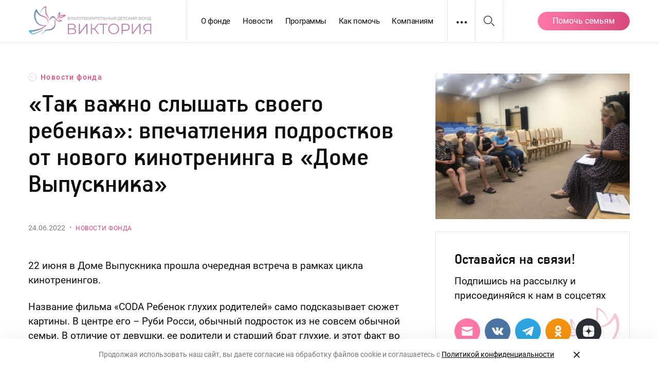

--- FILE ---
content_type: text/html; charset=UTF-8
request_url: https://victoriacf.ru/2022/06/24/tak-vazhno-slyshat-svoego-rebenka-vpechatleniya-podrostkov-ot-novogo-kinotreninga-v-dome-vypusknika/
body_size: 18517
content:
<!DOCTYPE html>
<html class="no-js" lang="ru-RU">
<head>
	<meta charset="UTF-8">
	<meta name="viewport" content="width=device-width, initial-scale=1">
    <meta name="format-detection" content="telephone=no">
    <meta name="HandheldFriendly" content="True">
	<link rel="profile" href="http://gmpg.org/xfn/11">
	<meta http-equiv="X-UA-Compatible" content="IE=edge" />

	<meta name='robots' content='index, follow, max-image-preview:large, max-snippet:-1, max-video-preview:-1' />
	<style>img:is([sizes="auto" i], [sizes^="auto," i]) { contain-intrinsic-size: 3000px 1500px }</style>
	<link href='https://victoriacf.ru/wp-content/themes/victoria/assets/img/favicon.png' rel='icon' type='image/png' sizes='32x32'>
	<!-- This site is optimized with the Yoast SEO plugin v25.4 - https://yoast.com/wordpress/plugins/seo/ -->
	<title>«Так важно слышать своего ребенка»: впечатления подростков от нового кинотренинга в «Доме Выпускника» - БДФ «Виктория»</title>
	<link rel="canonical" href="https://victoriacf.ru/2022/06/24/tak-vazhno-slyshat-svoego-rebenka-vpechatleniya-podrostkov-ot-novogo-kinotreninga-v-dome-vypusknika/" />
	<meta property="og:locale" content="ru_RU" />
	<meta property="og:type" content="article" />
	<meta property="og:title" content="«Так важно слышать своего ребенка»: впечатления подростков от нового кинотренинга в «Доме Выпускника» - БДФ «Виктория»" />
	<meta property="og:description" content="22 июня в Доме Выпускника прошла очередная встреча в рамках цикла кинотренингов. Название фильма «CODA Ребенок глухих родителей» само подсказывает сюжет картины. В центре его – Руби Росси, обычный подросток из не совсем обычной семьи. В отличие от девушки, ее родители и старший брат глухие, и этот факт во многом определяет ее жизнь. Она вовлечена в [&hellip;]" />
	<meta property="og:url" content="https://victoriacf.ru/2022/06/24/tak-vazhno-slyshat-svoego-rebenka-vpechatleniya-podrostkov-ot-novogo-kinotreninga-v-dome-vypusknika/" />
	<meta property="og:site_name" content="БДФ «Виктория»" />
	<meta property="article:published_time" content="2022-06-24T08:30:02+00:00" />
	<meta property="og:image" content="https://victoriacf.ru/wp-content/uploads/2022/06/whatsapp-image-2022-06-23-at-14.23.23-1.jpeg" />
	<meta property="og:image:width" content="1600" />
	<meta property="og:image:height" content="1200" />
	<meta property="og:image:type" content="image/jpeg" />
	<meta name="author" content="foralien" />
	<meta name="twitter:card" content="summary_large_image" />
	<script type="application/ld+json" class="yoast-schema-graph">{"@context":"https://schema.org","@graph":[{"@type":"Article","@id":"https://victoriacf.ru/2022/06/24/tak-vazhno-slyshat-svoego-rebenka-vpechatleniya-podrostkov-ot-novogo-kinotreninga-v-dome-vypusknika/#article","isPartOf":{"@id":"https://victoriacf.ru/2022/06/24/tak-vazhno-slyshat-svoego-rebenka-vpechatleniya-podrostkov-ot-novogo-kinotreninga-v-dome-vypusknika/"},"author":{"name":"foralien","@id":"https://victoriacf.ru/#/schema/person/7cf7f8c11fa617cc422e3b3811d28812"},"headline":"«Так важно слышать своего ребенка»: впечатления подростков от нового кинотренинга в «Доме Выпускника»","datePublished":"2022-06-24T08:30:02+00:00","mainEntityOfPage":{"@id":"https://victoriacf.ru/2022/06/24/tak-vazhno-slyshat-svoego-rebenka-vpechatleniya-podrostkov-ot-novogo-kinotreninga-v-dome-vypusknika/"},"wordCount":382,"publisher":{"@id":"https://victoriacf.ru/#organization"},"image":{"@id":"https://victoriacf.ru/2022/06/24/tak-vazhno-slyshat-svoego-rebenka-vpechatleniya-podrostkov-ot-novogo-kinotreninga-v-dome-vypusknika/#primaryimage"},"thumbnailUrl":"https://victoriacf.ru/wp-content/uploads/2022/06/whatsapp-image-2022-06-23-at-14.23.23-1.jpeg","articleSection":["Новости фонда"],"inLanguage":"ru-RU"},{"@type":"WebPage","@id":"https://victoriacf.ru/2022/06/24/tak-vazhno-slyshat-svoego-rebenka-vpechatleniya-podrostkov-ot-novogo-kinotreninga-v-dome-vypusknika/","url":"https://victoriacf.ru/2022/06/24/tak-vazhno-slyshat-svoego-rebenka-vpechatleniya-podrostkov-ot-novogo-kinotreninga-v-dome-vypusknika/","name":"«Так важно слышать своего ребенка»: впечатления подростков от нового кинотренинга в «Доме Выпускника» - БДФ «Виктория»","isPartOf":{"@id":"https://victoriacf.ru/#website"},"primaryImageOfPage":{"@id":"https://victoriacf.ru/2022/06/24/tak-vazhno-slyshat-svoego-rebenka-vpechatleniya-podrostkov-ot-novogo-kinotreninga-v-dome-vypusknika/#primaryimage"},"image":{"@id":"https://victoriacf.ru/2022/06/24/tak-vazhno-slyshat-svoego-rebenka-vpechatleniya-podrostkov-ot-novogo-kinotreninga-v-dome-vypusknika/#primaryimage"},"thumbnailUrl":"https://victoriacf.ru/wp-content/uploads/2022/06/whatsapp-image-2022-06-23-at-14.23.23-1.jpeg","datePublished":"2022-06-24T08:30:02+00:00","breadcrumb":{"@id":"https://victoriacf.ru/2022/06/24/tak-vazhno-slyshat-svoego-rebenka-vpechatleniya-podrostkov-ot-novogo-kinotreninga-v-dome-vypusknika/#breadcrumb"},"inLanguage":"ru-RU","potentialAction":[{"@type":"ReadAction","target":["https://victoriacf.ru/2022/06/24/tak-vazhno-slyshat-svoego-rebenka-vpechatleniya-podrostkov-ot-novogo-kinotreninga-v-dome-vypusknika/"]}]},{"@type":"ImageObject","inLanguage":"ru-RU","@id":"https://victoriacf.ru/2022/06/24/tak-vazhno-slyshat-svoego-rebenka-vpechatleniya-podrostkov-ot-novogo-kinotreninga-v-dome-vypusknika/#primaryimage","url":"https://victoriacf.ru/wp-content/uploads/2022/06/whatsapp-image-2022-06-23-at-14.23.23-1.jpeg","contentUrl":"https://victoriacf.ru/wp-content/uploads/2022/06/whatsapp-image-2022-06-23-at-14.23.23-1.jpeg","width":1600,"height":1200},{"@type":"BreadcrumbList","@id":"https://victoriacf.ru/2022/06/24/tak-vazhno-slyshat-svoego-rebenka-vpechatleniya-podrostkov-ot-novogo-kinotreninga-v-dome-vypusknika/#breadcrumb","itemListElement":[{"@type":"ListItem","position":1,"name":"Главная","item":"https://victoriacf.ru/"},{"@type":"ListItem","position":2,"name":"Новости","item":"https://victoriacf.ru/lenta-feed/"},{"@type":"ListItem","position":3,"name":"«Так важно слышать своего ребенка»: впечатления подростков от нового кинотренинга в «Доме Выпускника»"}]},{"@type":"WebSite","@id":"https://victoriacf.ru/#website","url":"https://victoriacf.ru/","name":"БДФ «Виктория»","description":"Мы хотим, чтобы каждый ребёнок жил и воспитывался в любящей семье","publisher":{"@id":"https://victoriacf.ru/#organization"},"potentialAction":[{"@type":"SearchAction","target":{"@type":"EntryPoint","urlTemplate":"https://victoriacf.ru/?s={search_term_string}"},"query-input":{"@type":"PropertyValueSpecification","valueRequired":true,"valueName":"search_term_string"}}],"inLanguage":"ru-RU"},{"@type":"Organization","@id":"https://victoriacf.ru/#organization","name":"БДФ «Виктория»","url":"https://victoriacf.ru/","logo":{"@type":"ImageObject","inLanguage":"ru-RU","@id":"https://victoriacf.ru/#/schema/logo/image/","url":"https://victoriacf.ru/wp-content/uploads/2022/12/vic.png","contentUrl":"https://victoriacf.ru/wp-content/uploads/2022/12/vic.png","width":685,"height":418,"caption":"БДФ «Виктория»"},"image":{"@id":"https://victoriacf.ru/#/schema/logo/image/"}},{"@type":"Person","@id":"https://victoriacf.ru/#/schema/person/7cf7f8c11fa617cc422e3b3811d28812","name":"foralien","sameAs":["http://victoriacf.ru"]}]}</script>
	<!-- / Yoast SEO plugin. -->


<link rel='dns-prefetch' href='//widget.cloudpayments.ru' />
<link rel='stylesheet' id='wp-block-library-css' href='https://victoriacf.ru/wp-includes/css/dist/block-library/style.min.css' type='text/css' media='all' />
<style id='classic-theme-styles-inline-css' type='text/css'>
/*! This file is auto-generated */
.wp-block-button__link{color:#fff;background-color:#32373c;border-radius:9999px;box-shadow:none;text-decoration:none;padding:calc(.667em + 2px) calc(1.333em + 2px);font-size:1.125em}.wp-block-file__button{background:#32373c;color:#fff;text-decoration:none}
</style>
<style id='global-styles-inline-css' type='text/css'>
:root{--wp--preset--aspect-ratio--square: 1;--wp--preset--aspect-ratio--4-3: 4/3;--wp--preset--aspect-ratio--3-4: 3/4;--wp--preset--aspect-ratio--3-2: 3/2;--wp--preset--aspect-ratio--2-3: 2/3;--wp--preset--aspect-ratio--16-9: 16/9;--wp--preset--aspect-ratio--9-16: 9/16;--wp--preset--color--black: #0e0e0e;--wp--preset--color--cyan-bluish-gray: #abb8c3;--wp--preset--color--white: #FFFFFF;--wp--preset--color--pale-pink: #f78da7;--wp--preset--color--vivid-red: #cf2e2e;--wp--preset--color--luminous-vivid-orange: #ff6900;--wp--preset--color--luminous-vivid-amber: #fcb900;--wp--preset--color--light-green-cyan: #7bdcb5;--wp--preset--color--vivid-green-cyan: #00d084;--wp--preset--color--pale-cyan-blue: #8ed1fc;--wp--preset--color--vivid-cyan-blue: #0693e3;--wp--preset--color--vivid-purple: #9b51e0;--wp--preset--color--french: #FF78A9;--wp--preset--color--mystic: #D84B7E;--wp--preset--color--mauve: #B97EAC;--wp--preset--color--piggy: #FFE7F0;--wp--preset--color--azure: #E7FAFF;--wp--preset--color--lavender: #FFF2FC;--wp--preset--color--platinum: #e5e5e5;--wp--preset--color--grey: #797F80;--wp--preset--color--silver: #9FA9AC;--wp--preset--gradient--vivid-cyan-blue-to-vivid-purple: linear-gradient(135deg,rgba(6,147,227,1) 0%,rgb(155,81,224) 100%);--wp--preset--gradient--light-green-cyan-to-vivid-green-cyan: linear-gradient(135deg,rgb(122,220,180) 0%,rgb(0,208,130) 100%);--wp--preset--gradient--luminous-vivid-amber-to-luminous-vivid-orange: linear-gradient(135deg,rgba(252,185,0,1) 0%,rgba(255,105,0,1) 100%);--wp--preset--gradient--luminous-vivid-orange-to-vivid-red: linear-gradient(135deg,rgba(255,105,0,1) 0%,rgb(207,46,46) 100%);--wp--preset--gradient--very-light-gray-to-cyan-bluish-gray: linear-gradient(135deg,rgb(238,238,238) 0%,rgb(169,184,195) 100%);--wp--preset--gradient--cool-to-warm-spectrum: linear-gradient(135deg,rgb(74,234,220) 0%,rgb(151,120,209) 20%,rgb(207,42,186) 40%,rgb(238,44,130) 60%,rgb(251,105,98) 80%,rgb(254,248,76) 100%);--wp--preset--gradient--blush-light-purple: linear-gradient(135deg,rgb(255,206,236) 0%,rgb(152,150,240) 100%);--wp--preset--gradient--blush-bordeaux: linear-gradient(135deg,rgb(254,205,165) 0%,rgb(254,45,45) 50%,rgb(107,0,62) 100%);--wp--preset--gradient--luminous-dusk: linear-gradient(135deg,rgb(255,203,112) 0%,rgb(199,81,192) 50%,rgb(65,88,208) 100%);--wp--preset--gradient--pale-ocean: linear-gradient(135deg,rgb(255,245,203) 0%,rgb(182,227,212) 50%,rgb(51,167,181) 100%);--wp--preset--gradient--electric-grass: linear-gradient(135deg,rgb(202,248,128) 0%,rgb(113,206,126) 100%);--wp--preset--gradient--midnight: linear-gradient(135deg,rgb(2,3,129) 0%,rgb(40,116,252) 100%);--wp--preset--font-size--small: 16px;--wp--preset--font-size--medium: 24px;--wp--preset--font-size--large: 36px;--wp--preset--font-size--x-large: 42px;--wp--preset--font-size--normal: 19px;--wp--preset--spacing--20: 0.44rem;--wp--preset--spacing--30: 0.67rem;--wp--preset--spacing--40: 1rem;--wp--preset--spacing--50: 1.5rem;--wp--preset--spacing--60: 2.25rem;--wp--preset--spacing--70: 3.38rem;--wp--preset--spacing--80: 5.06rem;--wp--preset--shadow--natural: 6px 6px 9px rgba(0, 0, 0, 0.2);--wp--preset--shadow--deep: 12px 12px 50px rgba(0, 0, 0, 0.4);--wp--preset--shadow--sharp: 6px 6px 0px rgba(0, 0, 0, 0.2);--wp--preset--shadow--outlined: 6px 6px 0px -3px rgba(255, 255, 255, 1), 6px 6px rgba(0, 0, 0, 1);--wp--preset--shadow--crisp: 6px 6px 0px rgba(0, 0, 0, 1);}:where(.is-layout-flex){gap: 0.5em;}:where(.is-layout-grid){gap: 0.5em;}body .is-layout-flex{display: flex;}.is-layout-flex{flex-wrap: wrap;align-items: center;}.is-layout-flex > :is(*, div){margin: 0;}body .is-layout-grid{display: grid;}.is-layout-grid > :is(*, div){margin: 0;}:where(.wp-block-columns.is-layout-flex){gap: 2em;}:where(.wp-block-columns.is-layout-grid){gap: 2em;}:where(.wp-block-post-template.is-layout-flex){gap: 1.25em;}:where(.wp-block-post-template.is-layout-grid){gap: 1.25em;}.has-black-color{color: var(--wp--preset--color--black) !important;}.has-cyan-bluish-gray-color{color: var(--wp--preset--color--cyan-bluish-gray) !important;}.has-white-color{color: var(--wp--preset--color--white) !important;}.has-pale-pink-color{color: var(--wp--preset--color--pale-pink) !important;}.has-vivid-red-color{color: var(--wp--preset--color--vivid-red) !important;}.has-luminous-vivid-orange-color{color: var(--wp--preset--color--luminous-vivid-orange) !important;}.has-luminous-vivid-amber-color{color: var(--wp--preset--color--luminous-vivid-amber) !important;}.has-light-green-cyan-color{color: var(--wp--preset--color--light-green-cyan) !important;}.has-vivid-green-cyan-color{color: var(--wp--preset--color--vivid-green-cyan) !important;}.has-pale-cyan-blue-color{color: var(--wp--preset--color--pale-cyan-blue) !important;}.has-vivid-cyan-blue-color{color: var(--wp--preset--color--vivid-cyan-blue) !important;}.has-vivid-purple-color{color: var(--wp--preset--color--vivid-purple) !important;}.has-black-background-color{background-color: var(--wp--preset--color--black) !important;}.has-cyan-bluish-gray-background-color{background-color: var(--wp--preset--color--cyan-bluish-gray) !important;}.has-white-background-color{background-color: var(--wp--preset--color--white) !important;}.has-pale-pink-background-color{background-color: var(--wp--preset--color--pale-pink) !important;}.has-vivid-red-background-color{background-color: var(--wp--preset--color--vivid-red) !important;}.has-luminous-vivid-orange-background-color{background-color: var(--wp--preset--color--luminous-vivid-orange) !important;}.has-luminous-vivid-amber-background-color{background-color: var(--wp--preset--color--luminous-vivid-amber) !important;}.has-light-green-cyan-background-color{background-color: var(--wp--preset--color--light-green-cyan) !important;}.has-vivid-green-cyan-background-color{background-color: var(--wp--preset--color--vivid-green-cyan) !important;}.has-pale-cyan-blue-background-color{background-color: var(--wp--preset--color--pale-cyan-blue) !important;}.has-vivid-cyan-blue-background-color{background-color: var(--wp--preset--color--vivid-cyan-blue) !important;}.has-vivid-purple-background-color{background-color: var(--wp--preset--color--vivid-purple) !important;}.has-black-border-color{border-color: var(--wp--preset--color--black) !important;}.has-cyan-bluish-gray-border-color{border-color: var(--wp--preset--color--cyan-bluish-gray) !important;}.has-white-border-color{border-color: var(--wp--preset--color--white) !important;}.has-pale-pink-border-color{border-color: var(--wp--preset--color--pale-pink) !important;}.has-vivid-red-border-color{border-color: var(--wp--preset--color--vivid-red) !important;}.has-luminous-vivid-orange-border-color{border-color: var(--wp--preset--color--luminous-vivid-orange) !important;}.has-luminous-vivid-amber-border-color{border-color: var(--wp--preset--color--luminous-vivid-amber) !important;}.has-light-green-cyan-border-color{border-color: var(--wp--preset--color--light-green-cyan) !important;}.has-vivid-green-cyan-border-color{border-color: var(--wp--preset--color--vivid-green-cyan) !important;}.has-pale-cyan-blue-border-color{border-color: var(--wp--preset--color--pale-cyan-blue) !important;}.has-vivid-cyan-blue-border-color{border-color: var(--wp--preset--color--vivid-cyan-blue) !important;}.has-vivid-purple-border-color{border-color: var(--wp--preset--color--vivid-purple) !important;}.has-vivid-cyan-blue-to-vivid-purple-gradient-background{background: var(--wp--preset--gradient--vivid-cyan-blue-to-vivid-purple) !important;}.has-light-green-cyan-to-vivid-green-cyan-gradient-background{background: var(--wp--preset--gradient--light-green-cyan-to-vivid-green-cyan) !important;}.has-luminous-vivid-amber-to-luminous-vivid-orange-gradient-background{background: var(--wp--preset--gradient--luminous-vivid-amber-to-luminous-vivid-orange) !important;}.has-luminous-vivid-orange-to-vivid-red-gradient-background{background: var(--wp--preset--gradient--luminous-vivid-orange-to-vivid-red) !important;}.has-very-light-gray-to-cyan-bluish-gray-gradient-background{background: var(--wp--preset--gradient--very-light-gray-to-cyan-bluish-gray) !important;}.has-cool-to-warm-spectrum-gradient-background{background: var(--wp--preset--gradient--cool-to-warm-spectrum) !important;}.has-blush-light-purple-gradient-background{background: var(--wp--preset--gradient--blush-light-purple) !important;}.has-blush-bordeaux-gradient-background{background: var(--wp--preset--gradient--blush-bordeaux) !important;}.has-luminous-dusk-gradient-background{background: var(--wp--preset--gradient--luminous-dusk) !important;}.has-pale-ocean-gradient-background{background: var(--wp--preset--gradient--pale-ocean) !important;}.has-electric-grass-gradient-background{background: var(--wp--preset--gradient--electric-grass) !important;}.has-midnight-gradient-background{background: var(--wp--preset--gradient--midnight) !important;}.has-small-font-size{font-size: var(--wp--preset--font-size--small) !important;}.has-medium-font-size{font-size: var(--wp--preset--font-size--medium) !important;}.has-large-font-size{font-size: var(--wp--preset--font-size--large) !important;}.has-x-large-font-size{font-size: var(--wp--preset--font-size--x-large) !important;}
:where(.wp-block-post-template.is-layout-flex){gap: 1.25em;}:where(.wp-block-post-template.is-layout-grid){gap: 1.25em;}
:where(.wp-block-columns.is-layout-flex){gap: 2em;}:where(.wp-block-columns.is-layout-grid){gap: 2em;}
:root :where(.wp-block-pullquote){font-size: 1.5em;line-height: 1.6;}
</style>
<link rel='stylesheet' id='advanced-popups-css' href='https://victoriacf.ru/wp-content/plugins/advanced-popups/public/css/advanced-popups-public.css' type='text/css' media='all' />
<link rel='stylesheet' id='messg-design-css' href='https://victoriacf.ru/wp-content/themes/victoria/assets/rev/bundle-8ac4e621c4.css' type='text/css' media='all' />
<script type="text/javascript" src="https://victoriacf.ru/wp-includes/js/jquery/jquery.min.js" id="jquery-core-js"></script>
<script type="text/javascript" src="https://victoriacf.ru/wp-content/plugins/advanced-popups/public/js/advanced-popups-public.js" id="advanced-popups-js"></script>
<link rel="alternate" title="oEmbed (JSON)" type="application/json+oembed" href="https://victoriacf.ru/wp-json/oembed/1.0/embed?url=https%3A%2F%2Fvictoriacf.ru%2F2022%2F06%2F24%2Ftak-vazhno-slyshat-svoego-rebenka-vpechatleniya-podrostkov-ot-novogo-kinotreninga-v-dome-vypusknika%2F" />
<link rel="alternate" title="oEmbed (XML)" type="text/xml+oembed" href="https://victoriacf.ru/wp-json/oembed/1.0/embed?url=https%3A%2F%2Fvictoriacf.ru%2F2022%2F06%2F24%2Ftak-vazhno-slyshat-svoego-rebenka-vpechatleniya-podrostkov-ot-novogo-kinotreninga-v-dome-vypusknika%2F&#038;format=xml" />
		<link rel="preload" href="https://victoriacf.ru/wp-content/plugins/advanced-popups/fonts/advanced-popups-icons.woff" as="font" type="font/woff" crossorigin>
		<meta name="yandex-verification" content="9a9b142b29f567d5" />
                <script>
                    document.documentElement.classList.add("leyka-js");
                </script>
                <style>
                    :root {
                        --color-main: 		#1db318;
                        --color-main-dark: 	#1aa316;
                        --color-main-light: #acebaa;
                    }
                </style>

                <script>document.documentElement.className += " js";</script>
<script>document.documentElement.className = document.documentElement.className.replace("no-js","js");</script>
			<style type="text/css" id="wp-custom-css">
			.post-slide .card-preview img {
	max-height: 400px;
}

.post-slide__body {
	align-self: center
}
		</style>
		</head>

<body
	x-data="{locked:false}"
    @body-lock.window="locked=true"
    @body-unlock.window="locked=false"
    :class="{'is-locked': locked}"
	id="top" class="wp-singular post-template-default single single-post postid-5938 single-format-standard wp-embed-responsive wp-theme-victoria">
<a class="skip-link screen-reader-text" href="#content">Перейти к содержанию</a>
<div class="the-site">
<header
	x-data="{search: false}"
	class="site-header">

	<div class="site-header__row container">

		<div class="site-header__branding branding">
			<a 
				href="https://victoriacf.ru/" 
				rel="home" 
				class="branding__link">
				<img src="https://victoriacf.ru/wp-content/themes/victoria/assets/img/loco-compact.svg" width="240" height="60" class="logo">
			</a>
		</div>

		<div class="site-header__nav header-nav">
			<div class="header-nav__menu">
				<ul id="menu-glavnoe" class="main-menu"><li id="menu-item-416" class="menu-item menu-item-type-post_type menu-item-object-page menu-item-416"><a href="https://victoriacf.ru/about/">О фонде</a></li>
<li id="menu-item-6030" class="menu-item menu-item-type-post_type menu-item-object-page current_page_parent menu-item-6030"><a href="https://victoriacf.ru/lenta-feed/">Новости</a></li>
<li id="menu-item-1145" class="menu-item menu-item-type-post_type menu-item-object-page menu-item-1145"><a href="https://victoriacf.ru/programs/">Программы</a></li>
<li id="menu-item-6065" class="menu-item menu-item-type-post_type menu-item-object-page menu-item-6065"><a href="https://victoriacf.ru/how-to-help/">Как помочь</a></li>
<li id="menu-item-419" class="menu-item menu-item-type-post_type menu-item-object-page menu-item-419"><a href="https://victoriacf.ru/for-companies/">Компаниям</a></li>
</ul>			</div>
			<div class="header-nav__more">
				<a
					@click.prevent="$dispatch('supernav'); $dispatch('body-lock');"
					href="#"
					class="trigger trigger--more">
					<svg class='svg-icon icon-more'><use xlink:href='https://victoriacf.ru/wp-content/themes/victoria/assets/rev/svg-f03145cc73.svg#icon-more' /></svg>				</a>
			</div>
			<div class="header-nav__search">
				<a
					@click.prevent="search=!search"
					href="#"
					class="trigger trigger--search">
					<span
						x-show="!search"
						class="trigger-open"><svg class='svg-icon icon-search'><use xlink:href='https://victoriacf.ru/wp-content/themes/victoria/assets/rev/svg-f03145cc73.svg#icon-search' /></svg></span>
					<span
						x-show="search"
						class="trigger-close"><svg class='svg-icon icon-close'><use xlink:href='https://victoriacf.ru/wp-content/themes/victoria/assets/rev/svg-f03145cc73.svg#icon-close' /></svg></span>
				</a>
			</div>
		</div>

		<div class="site-header__actions header-actions">
			<div class="header-nav__help">
				<a href='https://victoriacf.ru/donate' class='button-red'>
                <span class='header-donate-button__desktop-text'>Помочь семьям</span> 
                <span class='header-donate-button__mobile-text'>Помочь</span> 
            </a>			</div>
		</div>
	</div>

	<div
		x-show="search"
		x-cloak
		class="site-header__search">
        <div class="container">
            <form method="get" class="searchform" action="https://victoriacf.ru/" role="search">		
	<input type="text" class="searchform__input" name="s" value="" id="s" placeholder="Поиск">
	<button><svg class='svg-icon icon-search'><use xlink:href='https://victoriacf.ru/wp-content/themes/victoria/assets/rev/svg-f03145cc73.svg#icon-search' /></svg></button>
</form>
        </div>
	</div>
</header>


<!-- content -->
<a name="content"></a>

<div class="site-content container">
<article class="article article--post">

    <div class="article-grid has-thumbnail">

        <div class="article-grid__main">
            
            <div class="article__header article-header">
                <div class="article-header__crumb crumb">
                    <a href='https://victoriacf.ru/lenta/news/'><span class="arr-wrap">&larr;</span> Новости фонда</a>                </div>

                <div class="article-header__title">
                    <h1 class="article-title">«Так важно слышать своего ребенка»: впечатления подростков от нового кинотренинга в «Доме Выпускника»</h1>
                </div>

                <div class="article-header__abstract">
                                    </div>

                <div class="article-header__meta">
                                            <span class="date">24.06.2022</span>
                                        <span class='sep'>&middot;</span>                    <span class="category"><a href='https://victoriacf.ru/lenta/news/'>Новости фонда</a></span>
                </div>
            </div>

                            <div class="article__preview hide-on-large">
                    <div class="article-preview"><img width="1600" height="1200" src="https://victoriacf.ru/wp-content/uploads/2022/06/whatsapp-image-2022-06-23-at-14.23.23-1.jpeg" class="attachment-rectangle size-rectangle" alt="" decoding="async" loading="lazy" srcset="https://victoriacf.ru/wp-content/uploads/2022/06/whatsapp-image-2022-06-23-at-14.23.23-1.jpeg 1600w, https://victoriacf.ru/wp-content/uploads/2022/06/whatsapp-image-2022-06-23-at-14.23.23-1-640x480.jpeg 640w, https://victoriacf.ru/wp-content/uploads/2022/06/whatsapp-image-2022-06-23-at-14.23.23-1-1024x768.jpeg 1024w, https://victoriacf.ru/wp-content/uploads/2022/06/whatsapp-image-2022-06-23-at-14.23.23-1-768x576.jpeg 768w, https://victoriacf.ru/wp-content/uploads/2022/06/whatsapp-image-2022-06-23-at-14.23.23-1-1536x1152.jpeg 1536w" sizes="auto, (max-width: 1600px) 100vw, 1600px" /></div> 
                </div>
            
            <div class="article__content">
                <div class="the-content">
<p>22 июня в Доме Выпускника прошла очередная встреча в рамках цикла кинотренингов.</p>



<p>Название фильма «CODA Ребенок глухих родителей» само подсказывает сюжет картины. В центре его – Руби Росси, обычный подросток из не совсем обычной семьи. В отличие от девушки, ее родители и старший брат глухие, и этот факт во многом определяет ее жизнь. Она вовлечена в семейную жизнь гораздо больше, чем большинство ее сверстников, так как на нее легла роль сурдопереводчика для родственников. Также Руби принимает участие в семейном бизнесе в свободное от школы время. Она рыбачит вместе с отцом и братом и активно участвует в торгах при продаже рыбы, ведь для успешной сделки необходима настойчивость в общении — без сурдопереводчика никуда. Кроме того, у Руби есть отдушина и серьезное увлечение: она любит и умеет петь. Этот талант дает ей шанс на высшее образование и карьеру, но как отнесутся к этому ее родители?</p>



<p>После просмотра фильма, в ходе дискуссии участники делились своим впечатлением об истории главной героини. Ребята были тронуты и пришли к мнению, что подросткам приходится доказывать свое право на принятие решений, свое право на мечты, на то, чтобы строить свою жизнь так, как хочется, а не так, как решили родители. Одна из проблем отношений отцов и детей в том, что родители часто не просто глухи к мечтам, амбициям и страхам своего ребенка, как это часто случается в семьях – они и буквально не слышат голоса подростка, в частности, голоса Руби. А ведь именно ее голос с первых кадров не оставляет сомнения: у девушки есть истинный талант, которому нужно дать дорогу. И эта ситуация — одна из главных проблем, которую освещает кинолента. Некоторые участники были затронуты сценой, где отец Руби просил ее спеть для него, и он не смотря на свои ограничения «услышал» голос своей дочери. Это стало точкой изменений в семье, и это невероятно трогательно&#8230; Также ребята отметили, как героиня отстаивала свои границы, себя, как она находилась во внутреннем конфликте, стоя перед выбором: колледж или семья.</p>



<p>Общее впечатление участников тренинга: «Фильм интересный, хотя по началу скучный. Проблема отношений отцов и детей, а также братьев и сестер знакома. Жаль, что в жизни не всегда бывает, как в кино, а хотелось бы, чтобы родители слышали голос своего ребенка и доверяли его выбору».</p>



<hr class="wp-block-separator"/>



<p><em>Проект «Дом Выпускника: шаг в будущее» реализуется при поддержке Фонда президентских грантов </em></p>
</div>

                
                            </div>
        </div>

        <div class="article-grid__side">
                            <div class="article__preview hide-upto-large">
                    <div class="article-preview"><img width="1600" height="1200" src="https://victoriacf.ru/wp-content/uploads/2022/06/whatsapp-image-2022-06-23-at-14.23.23-1.jpeg" class="attachment-rectangle size-rectangle" alt="" decoding="async" loading="lazy" srcset="https://victoriacf.ru/wp-content/uploads/2022/06/whatsapp-image-2022-06-23-at-14.23.23-1.jpeg 1600w, https://victoriacf.ru/wp-content/uploads/2022/06/whatsapp-image-2022-06-23-at-14.23.23-1-640x480.jpeg 640w, https://victoriacf.ru/wp-content/uploads/2022/06/whatsapp-image-2022-06-23-at-14.23.23-1-1024x768.jpeg 1024w, https://victoriacf.ru/wp-content/uploads/2022/06/whatsapp-image-2022-06-23-at-14.23.23-1-768x576.jpeg 768w, https://victoriacf.ru/wp-content/uploads/2022/06/whatsapp-image-2022-06-23-at-14.23.23-1-1536x1152.jpeg 1536w" sizes="auto, (max-width: 1600px) 100vw, 1600px" /></div> 
                </div>
                        <div class="article__subscribe">
                    
    <div class="subscription"><div class="subscription__content">
        <div class="subscription__title">
            Оставайся на связи!        </div>
        <div class="subscription__text">
            Подпишись на рассылку и присоединяйся к нам в соцсетях        </div>
        <div class="subscription__icons">
            <a class="subscription__email-button-text"
               href="https://victoriacf.ru/subscribe/">
                Подписаться            </a>
            <a class="subscription__email-button-icon"
               href="https://victoriacf.ru/subscribe/">
                <svg class='svg-icon icon-letter'><use xlink:href='https://victoriacf.ru/wp-content/themes/victoria/assets/rev/svg-f03145cc73.svg#icon-letter' /></svg>            </a>
                            <div class="subscription__icon">
                    <a class="social-button social-button--vk" target="_blank"
                       href="https://vk.com/cfvictoria">
                        <svg class='svg-icon icon-vk'><use xlink:href='https://victoriacf.ru/wp-content/themes/victoria/assets/rev/svg-f03145cc73.svg#icon-vk' /></svg>                    </a>
                </div>
                                                    <div class="subscription__icon">
                    <a class="social-button social-button--telegram" target="_blank"
                       href="https://t.me/bdfvictoria">
                        <svg class='svg-icon icon-telegram'><use xlink:href='https://victoriacf.ru/wp-content/themes/victoria/assets/rev/svg-f03145cc73.svg#icon-telegram' /></svg>                    </a>
                </div>
                                        <div class="subscription__icon">
                    <a class="social-button social-button--ok" target="_blank"
                       href="https://ok.ru/group/70000001077351">
                        <svg class='svg-icon icon-ok'><use xlink:href='https://victoriacf.ru/wp-content/themes/victoria/assets/rev/svg-f03145cc73.svg#icon-ok' /></svg>                    </a>
                </div>
                                        <div class="subscription__icon">
                    <a class="social-button social-button--zen" target="_blank"
                       href="https://dzen.ru/victoriacf">
                        <svg class='svg-icon icon-zen'><use xlink:href='https://victoriacf.ru/wp-content/themes/victoria/assets/rev/svg-f03145cc73.svg#icon-zen' /></svg>                    </a>
                </div>
                    </div>
    </div></div>
                </div>
        </div>
    </div><!-- grid -->

</article>


<div class="related-block">
    <div class="related-block__title">
        Ещё новости    </div>

    <div class="related-block__list">
                    <div class="related-block__item">
                		<article class="post-related">
			<a href="https://victoriacf.ru/2025/12/30/fond-viktoriya-podvodit-itogi-2025-goda-kak-vasha-podderzhka-menyala-zhizni-detej/" class='card-link post-related__link'>
						<div class="post-related__body">
						<div class="post-related__category">
				Новости фонда			</div>
			
			<div class="post-related__title">
				Фонд «Виктория» подводит итоги 2025 года: как ваша поддержка меняла жизни детей			</div>

			<div class="post-related__meta">
                30.12.2025            </div>
		</div>
				</a>
		</article>
	            </div>
                    <div class="related-block__item">
                		<article class="post-related">
			<a href="https://victoriacf.ru/2025/12/19/bolshe-chem-igry-kak-klub-nastolnyh-igr-pomogaet-vypusknikam-stroit-bezopasnye-otnosheniya/" class='card-link post-related__link'>
						<div class="post-related__body">
						<div class="post-related__category">
				Детская деревня Виктория			</div>
			
			<div class="post-related__title">
				Больше, чем игры: как клуб настольных игр помогает выпускникам строить безопасные отношения			</div>

			<div class="post-related__meta">
                19.12.2025            </div>
		</div>
				</a>
		</article>
	            </div>
                    <div class="related-block__item">
                		<article class="post-related">
			<a href="https://victoriacf.ru/2025/12/18/rebenok-v-isterike-a-u-vas-szhimayutsya-kulaki-psihologi-sovetuyut-nachat-s-dyhaniya-a-ne-s-krika/" class='card-link post-related__link'>
						<div class="post-related__body">
						<div class="post-related__category">
				Новости фонда			</div>
			
			<div class="post-related__title">
				Ребенок в истерике, а у вас сжимаются кулаки? Психологи советуют начать с дыхания, а не с крика			</div>

			<div class="post-related__meta">
                18.12.2025            </div>
		</div>
				</a>
		</article>
	            </div>
                    <div class="related-block__item">
                		<article class="post-related">
			<a href="https://victoriacf.ru/2025/12/11/kak-sohranit-sily-i-spokojstvie-besplatnaya-gruppa-psihologicheskoj-podderzhki-dlya-roditelej-podrostkov/" class='card-link post-related__link'>
						<div class="post-related__body">
						<div class="post-related__category">
				Новости фонда			</div>
			
			<div class="post-related__title">
				Как сохранить силы и спокойствие? Бесплатная группа психологической поддержки для родителей подростков			</div>

			<div class="post-related__meta">
                11.12.2025            </div>
		</div>
				</a>
		</article>
	            </div>
            </div>
            <div class="related-block__all">
            <a href="https://victoriacf.ru/lenta/news/" class="all-button">Все новости</a>
        </div>
    </div>

</div>
<div class="fl-spacer sm-50 lg-90"></div>
<div class="donation-section">
    <div class="container"><div class="support-block">
    <div class="support-block__content">
        <div class="support-block__title">
            Ваше пожертвование помогает детям-сиротам воспитываться в семьях        </div>
        <div class="support-block__text">
            <p>Благодаря Вашей поддержке мы сможем продолжать работать над тем, чтобы у детей были родители.</p>
        </div>
    </div>

    <div class="support-block__form">
            <script id="dformData">
        document.addEventListener('alpine:init', () => {
            Alpine.store('dformData', {
                
    "payment_methods": {
        "single": "cp-card",
        "recurring": "cp-card"
    },
    "active_pm": "",
    "period": "recurring",
    "amount_variants": {
        "single": [
            1640,
            1070,
            790,
            550
        ],
        "recurring": [
            1500,
            1000,
            541,
            343
        ]
    },
    "default_amount": {
        "single": 700,
        "recurring": 541
    },
    "amount_limits": {
        "min": 10,
        "max": 300000
    },
    "amount_selection_type": "fix",
    "amount": 0,
    "name": "",
    "email": "",
    "telephone": "",
    "agree": 0,
    "has_form_error": false,
    "form_error_message": ""
,
                updateAmountForPeriod: function() {

                    if( this.amount_selection_type == 'fix' ) {
                        this.amount = this.default_amount[this.period];
                    }
                },

                updatePaymentMethodForPeriod: function() {

                    if( this.payment_methods.hasOwnProperty(this.period) ) {
                        this.active_pm = this.payment_methods[this.period];
                    }
                },

                init: function() {
                    this.updateAmountForPeriod();
                    this.updatePaymentMethodForPeriod();

                    Alpine.effect(() => {
                        this.updateAmountForPeriod();
                        this.updatePaymentMethodForPeriod();
                    });
                }
            });
        });
    </script>
        <script id="dformBase">
        const messgDformBase = {
            
    "leyka": {
        "leyka_template_id": "need-help",
        "leyka_amount_field_type": "custom",
        "leyka_honeypot": "",
        "leyka_campaign_id": 1128,
        "leyka_ga_campaign_title": "Пожертвование на уставную деятельность фонда",
        "leyka_agree_pd": 1,
        "leyka_donation_currency": "rub",
        "leyka_payment_method": "",
        "leyka_recurring": 0,
        "leyka_donation_amount": 0,
        "leyka_donor_name": "",
        "leyka_donor_email": "",
        "leyka_telefon": "",
        "leyka_agree": 0,
        "top_rub": 300000,
        "bottom_rub": 10,
        "_wpnonce": "ef2b617054"
    }
,            loading: false,
            ajax_url: 'https://victoriacf.ru/wp-admin/admin-ajax.php',
            general_error: "Произошла ошибка. Проверьте данные формы и попробуйте снова",

            init: function() {

            },

            regularSubmit: function( $dispatch ) {

                if ( this.loading ) {
                    return;
                }

                // validate data in store 
                const valid = this.validateForm( $dispatch );

                if( !valid ) {
                    this.setFormError( 'Форма содержит ошибки. Проверьте ваши данные и попробуйте снова.' );
                    return false;
                }

                // build Leyka compatible data
                const leykaForm = this.buildLeykaForm();

                // request 
                this.makeRequest( leykaForm )
            },

            makeRequest: function( leykaForm ) {
                // ajax 
                this.loading = true;

                var active_pm = this.$store.dformData.active_pm;

                fetch(this.ajax_url, {
                    method: 'POST',
                    headers: {},
                    body: leykaForm
                })
                .then(response => response.json())
                .then((data) => {
                    
                    if( !data || typeof data.status === 'undefined' ) {
                        console.log('dformBase: Empty response');

                        this.setFormError();
                        return false;
                    }
                    else if( data.status !== 0 && typeof data.message !== 'undefined') {
                        console.log('dformBase: ' + data.message);

                        this.setFormError( data.message );
                        return false;
                    }
                    else if( !data.public_id && !data.payment_url )  {
                        console.log( 'dformBase: ' + data.message );
                        this.setFormError( 'Платежные системы не настроены' );
                        return false;
                    }
                    
                    if( data.hasOwnProperty('submission_redirect_type') && data.submission_redirect_type === 'redirect') {
                        
                        this.redirectPaymentHander( data ); // YKassa
                    }
                    else if( active_pm == 'cp-card') {

                        this.cpHandler( data );
                    }

                    // add other pm logic here 

                })
                .catch((error) => {
                    console.log(error); 
                    // handle error 
                    this.setFormError()
                })
                .finally(() => {
                    this.loading = false;
                });
            },

            setFormError: function ( message = null ) {

                if( !message ) {
                    message = this.general_error;
                }

                this.$store.dformData.form_error_message = message;
                this.$store.dformData.has_form_error = true;
            },

            redirectPaymentHander: function( data ) {

                // some actions ?
                window.location.href = data.payment_url;
            },

            cpHandler: function( data ) {

                var widget = new cp.CloudPayments({language: "ru-RU"}), 
                    widgetData = {},
                    period = this.$store.dformData.period,
                    success_url = data.success_page;

                var _ = this;

                if( period == 'recurring' ) {
                    widgetData.cloudPayments = {recurrent: {interval: 'Month', period: 1}};
                }

                widget.charge({
                    publicId: data.public_id,
                    description: decodeHtmlentities(data.payment_title),
                    amount: parseFloat(data.amount),
                    currency: data.currency,
                    invoiceId: parseInt(data.donation_id),
                    accountId: data.donor_email,
                    data: widgetData
                }, function(options) { // success callback

                    _.$store.dformData.has_form_error = false;
                    window.location.href = success_url;
                    
                }, function(reason, options) { // fail callback

                    console.log(reason);
                    console.log(options);
                    // TODO return correct text
                    _.setFormError( 'Оплата не была завершена. Попробуйте снова.' );
                });
            },

            validateForm: function( $dispatch ) {

                let valid = true;

                const amount = this.$store.dformData.amount;
                const name = this.$store.dformData.name;
                const email = this.$store.dformData.email;
                const telephone = this.$store.dformData.telephone;

                const min = this.$store.dformData.amount_limits['min'];
                const max = this.$store.dformData.amount_limits['max'];

                if( this.$store.dformData.agree !== 1 ) {
                    valid = false;
                    $dispatch('dform-invalid', {'field': 'agree'});
                }

                if( isNaN( amount ) || !isAmountValid( amount, min, max ) ) {
                    valid = false;
                    $dispatch('dform-invalid', {'field': 'amount'});
                }

                if ( !isTextValid(name) ) {
                    valid = false;
                    $dispatch('dform-invalid', {'field': 'name'});
                }

                if ( !isEmailValid(email) ) {
                    valid = false;
                    $dispatch('dform-invalid', {'field': 'email'});
                }

                if ( !isTelephoneValid(telephone) ) {
                    valid = false;
                    $dispatch('dform-invalid', {'field': 'telephone'});
                }

                return valid;
            },

            leykaSync: function() {

                this.leyka['leyka_payment_method'] = this.$store.dformData.active_pm;

                if( this.$store.dformData.period == 'recurring' ) {
                    this.leyka['leyka_recurring'] = 1;
                }

                this.leyka['leyka_donation_amount'] = this.$store.dformData.amount;
                this.leyka['leyka_donor_name'] = this.$store.dformData.name;
                this.leyka['leyka_donor_email'] = this.$store.dformData.email;
                this.leyka['leyka_telefon'] = this.$store.dformData.telephone;
                this.leyka['leyka_agree'] = this.$store.dformData.agree;

            },

            buildLeykaForm: function() {

                // build request body
                const form = new FormData();

                form.append('action', 'leyka_ajax_get_gateway_redirect_data');

                this.leykaSync();
                
                for (const field_name in this.leyka) {
                    form.append(field_name, this.leyka[field_name]);
                }

                return form;
            }
        }
    </script>
        <script id="donationForm">
        function donationForm() {
            const formBase = Object.create(messgDformBase);
 
            formBase.onSubmit = function( event, $dispatch ) {

                formBase.regularSubmit($dispatch);
            }

            return formBase;
        }
    </script>
        <div
        x-data="donationForm" id="donation_form"
        class="messg-dform messg-dform--full">
        <form
            @submit.prevent="onSubmit( $event, $dispatch)"
            method="post"
            class="messg-dform__form">

                    <div class="dform-error" x-cloak x-show="$store.dformData.has_form_error">
            <span class="dform-error__text" x-html="$store.dformData.form_error_message"></span>
        </div>
    
            <div class="messg-dform__period">
                    <div
        x-data="{}"
        class="dform-period">
        <div class="dform-period__cell">
                        <input 
                x-model="$store.dformData.period"
                type="radio" 
                name="period_type"
                value="single" 
                id="messg-dform-1128-period-single"
                class="dform-period__input">
            <label for="messg-dform-1128-period-single" class="dform-period__label">Разово</label>
        </div>

        <div class="dform-period__cell">
                        <input 
                x-model="$store.dformData.period" 
                type="radio" 
                name="period_type" 
                value="recurring" 
                id="messg-dform-1128-period-recurring"
                class="dform-period__input">
            <label for="messg-dform-1128-period-recurring" class="dform-period__label">Ежемесячно</label>
        </div>
    </div>
                </div>

            <div class="messg-dform__amount">
                    <script id="amountSelection">
        function amountSelection() {
            return {
                flex_value: null,
                flex_focus: false,
                flex_valid: false,
                flex_error: false,

                fix_variants: [],
                fix_selection: 0,

                min: 0,
                max: 0,

                init: function() {

                    this.min = this.$store.dformData.amount_limits['min'];
                    this.max = this.$store.dformData.amount_limits['max'];

                    this.setFixVariants();

                    this.$watch('$store.dformData.period', value => this.setFixVariants(value));
                },

                setFixVariants: function( period = null ) {

                    if( period === null ) {
                        period = this.$store.dformData.period;
                    }

                    this.fix_variants = this.$store.dformData.amount_variants[period];
                    this.fix_selection = this.$store.dformData.default_amount[period]

                    for (i = 0; i < this.fix_variants.length; i++) {

                        let key = "fix_amount_" + i;

                        this.$refs[key].value = this.fix_variants[i];

                        if( this.flex_valid === true ) {

                            continue; // successfully set flex value
                        }
                        else if ( this.fix_variants[i] == this.fix_selection ) {

                            this.$refs[key].checked = true;
                        }
                    } 
                },

                onFixChange: function( event ) {

                    let value = parseInt(event.target.value);

                    this.fix_selection = value;

                    this.flexReset();

                    this.$store.dformData.amount = value;
                    this.$store.dformData.amount_type = 'fix';
                },

                fixReset: function() {

                    this.fix_selection = null;

                    for (i = 0; i < this.fix_variants.length; i++) {

                        let key = "fix_amount_" + i;

                        this.$refs[key].checked = false;
                    }
                },

                onflexFocus: function( event ) {

                    this.flex_focus = true;

                    this.fixReset();
                },

                onflexBlur: function( event ) {

                    this.flex_focus = false;

                    let valid = this.flexValidate();

                    if( valid ) {
                        this.flex_valid = true;
                        this.flex_error = false;

                        this.$store.dformData.amount = this.flex_value;
                        this.$store.dformData.amount_type = 'flex';
                    }
                    else {
                        this.flex_valid = false;
                        this.flex_error = true;

                        // TODO - test this
                        this.$store.dformData.amount = 0;
                        this.$store.dformData.amount_type = 'flex';
                    }
                },

                flexReset: function() {

                    this.flex_value = null;
                    this.flex_focus = false;
                    this.flex_valid = false;
                    this.flex_error = false;
                },

                flexValidate: function() {

                    let valid = false;

                    if( this.flex_value  > 0 ) {

                        valid = isAmountValid( this.flex_value, this.min, this.max);
                    }
                    
                    return valid;
                },

                onformInvalid: function( event ) {

                    if( event.detail.field == 'amount' ) {
                        this.flex_error = true;
                        this.flex_valid = false;
                    }
                }
            }   
        }
    </script>
                <div
            x-data="amountSelection"
            @dform-invalid.window="onformInvalid"
            class="dform-amount">

            
                <div class="dform-amount__fix dform-fix-amount">
                                        <input
                        x-ref="fix_amount_0"
                        @change="onFixChange(event)"
                        type="radio"
                        name="fix_amount"
                        value=""
                        class="dform-fix-amount__input"    
                        id="messg-dform-1128-fix-amount-0"
                    >
                    <label for="messg-dform-1128-fix-amount-0" class="dform-fix-amount__label">
                        <span class="dform-fix-amount__num" x-text="fix_variants[0]"></span>
                        <dfn>₽</dfn>
                    </label>
                </div>

            
                <div class="dform-amount__fix dform-fix-amount">
                                        <input
                        x-ref="fix_amount_1"
                        @change="onFixChange(event)"
                        type="radio"
                        name="fix_amount"
                        value=""
                        class="dform-fix-amount__input"    
                        id="messg-dform-1128-fix-amount-1"
                    >
                    <label for="messg-dform-1128-fix-amount-1" class="dform-fix-amount__label">
                        <span class="dform-fix-amount__num" x-text="fix_variants[1]"></span>
                        <dfn>₽</dfn>
                    </label>
                </div>

            
                <div class="dform-amount__fix dform-fix-amount">
                                        <input
                        x-ref="fix_amount_2"
                        @change="onFixChange(event)"
                        type="radio"
                        name="fix_amount"
                        value=""
                        class="dform-fix-amount__input"    
                        id="messg-dform-1128-fix-amount-2"
                    >
                    <label for="messg-dform-1128-fix-amount-2" class="dform-fix-amount__label">
                        <span class="dform-fix-amount__num" x-text="fix_variants[2]"></span>
                        <dfn>₽</dfn>
                    </label>
                </div>

            
                <div class="dform-amount__fix dform-fix-amount">
                                        <input
                        x-ref="fix_amount_3"
                        @change="onFixChange(event)"
                        type="radio"
                        name="fix_amount"
                        value=""
                        class="dform-fix-amount__input"    
                        id="messg-dform-1128-fix-amount-3"
                    >
                    <label for="messg-dform-1128-fix-amount-3" class="dform-fix-amount__label">
                        <span class="dform-fix-amount__num" x-text="fix_variants[3]"></span>
                        <dfn>₽</dfn>
                    </label>
                </div>

            
            <div
                :class="{'has-error': flex_error, 'focus': flex_focus, 'valid': flex_valid}"
                class="dform-amount__flex dform-flex-amount">
                <input 
                    x-model="flex_value"
                    x-ref="flex_amount"
                    inputmode="numeric"
                    @focus="onflexFocus"
                    @blur="onflexBlur"
                    @input="$event.target.value=$event.target.value.replace(/\D+/g,'')"
                    type="text"
                    name="flex_amount"
                    value=""
                    class="dform-flex-amount__input"
                    placeholder="Ваша сумма"
                >
            </div>

            <div
                x-show="flex_error"
                x-cloak
                class="dform-amount__error dform-field-error">Укажите сумму между <span x-text="min"></span> и <span x-text="max"></span><dfn>₽</dfn></div>
        </div>
                </div>

                        <div class="messg-dform__hints">
                    <script id="amountHints">
        function amountHints() {
            return {
                
    "hints": {
        "single": {
            "1640": "индивидуальная консультация психолога для ребенка",
            "1070": "участие ребенка в тренинге по жизнестойкости",
            "790": "участие ребенка в профориентационном тренинге",
            "550": "час работы с логопедом-дефектологом для ребенка"
        },
        "recurring": {
            "1500": "месяц проживания подростка в Доме выпускника",
            "1000": "участие ребенка в тренинге по жизнестойкости",
            "541": "занятие с логопедом для ребенка",
            "343": "час работы социального педагога с ребенком"
        }
    }
,                amount: 0,
                text: '',

                init: function() {

                    this.selectHint();
                    this.$watch('$store.dformData.period', value => this.updatePeriod(value));
                    this.$watch('$store.dformData.amount', value => this.updateAmount(value))
                },

                updatePeriod: function( period ) {

                    this.selectHint( period );
                },

                updateAmount: function( amount ) {

                    this.selectHint( null, amount );
                },

                selectHint: function( period = null, amount = null ) {

                    if ( period === null ) {
                        period = this.$store.dformData.period;
                    }

                    if ( amount === null ) {
                        amount = this.$store.dformData.amount;
                    }

                    if ( amount === 0 || this.$store.dformData.amount_type == 'flex' ) {
                        amount = this.$store.dformData.default_amount[period];
                    }

                    let key = amount.toString();

                    if( this.hints[period].hasOwnProperty(key) ) {
                        this.text = this.hints[period][key];
                        this.amount = amount;
                    }
                },

                showHint: function() {

                    return this.amount > 0;
                }
            }   
        }
    </script>
            <div
            x-data="amountHints"
            x-show="showHint()"
            x-cloak
            class="dform-hints">
            <span class="dform-hints__amount">
                <span x-text="amount"></span><dfn>₽</dfn>
            </span>
            <span class="dform-hints__text" x-text="text"></span>
        </div>
                </div>
            
            <div class="messg-dform__donor">
                    <script id="donorField">
        function donorField() {
            return {
                field_name: '',
                field_value: '',
                validation: '',

                field_error: false,
                field_focus: false,
                field_valid: false,

                init: function() {

                    this.field_name = this.$root.getAttribute('field_name')
                    this.validation = this.$root.getAttribute('validation');
                },

                onFieldFocus: function( event ) {

                    this.field_focus = true;
                    this.field_error = false;
                },

                onFieldBlur: function( event ) {

                    this.field_focus = false;

                    let valid = this.fieldValidate();

                    if( valid ) {
                        this.field_valid = true;
                        this.field_error = false;

                        this.$store.dformData[this.field_name] = this.field_value;
                    }
                    else {
                        this.field_valid = false;
                        this.field_error = true;

                        // TODO - test this
                        this.$store.dformData[this.field_name] = '';
                    }
                },

                fieldValidate: function() {

                    let valid = false;

                    if( this.field_value.length > 0 ) {

                        valid = this.isFieldValid( this.field_value, this.validation );
                    }
                    
                    return valid;
                },

                isFieldValid( value, validation ) {

                    if( validation == 'text' ) {
                        return isTextValid( value );
                    }
                    else if( validation == 'email'  ) {
                        return isEmailValid( value );
                    }
                    else if( validation == 'telephone' ) {
                        return isTelephoneValid( value );
                    }
                },

                onformInvalid: function( event ) {

                    if( event.detail.field == this.field_name ) {
                        this.field_error = true;
                        this.field_invalid = true;
                    }
                }
            }
        }
    </script>
        <div
        x-data="donorField"
        validation="text"
        field_name="name"
        @dform-invalid.window="onformInvalid"
        :class="{'has-error': field_error, 'focus': field_focus, 'valid': field_valid}"
        class="dform-donor-field">
        <label for="donor_name" class="dform-donor-field__label">Имя и фамилия</label>
        <input 
            x-model="field_value"
            @focus="onFieldFocus"
            @blur="onFieldBlur"
            type="text"
            name="donor_name"
            placeholder="Иван Иванов"
            value=""
            class="dform-donor-field__input"
        />
        <div
            x-show="field_error"
            x-cloak
            class="dform-donor-field__error dform-field-error">Укажите ваше имя
        </div>
    </div>
                        <div
        x-data="donorField"
        validation="email"
        field_name="email"
        @dform-invalid.window="onformInvalid"
        :class="{'has-error': field_error, 'focus': field_focus, 'valid': field_valid}"
        class="dform-donor-field">
        <label for="donor_email" class="dform-donor-field__label">Email</label>
        <input 
            x-model="field_value"
            @focus="onFieldFocus"
            @blur="onFieldBlur"
            type="text"
            name="donor_email"
            placeholder="ivan@address.com"
            value=""
            class="dform-donor-field__input"
        />
        <div
            x-show="field_error"
            x-cloak
            class="dform-donor-field__error dform-field-error">
            Укажите email в формате ivan@address.com        </div>
    </div>
                        <div
        x-data="donorField"
        validation="telephone"
        field_name="telephone"
        @dform-invalid.window="onformInvalid"
        :class="{'has-error': field_error, 'focus': field_focus, 'valid': field_valid}"
        class="dform-donor-field">
        <label for="donor_telephone" class="dform-donor-field__label">Телефон</label>
        <input 
            x-model="field_value"
            @focus="onFieldFocus"
            @blur="onFieldBlur"
            x-mask="+7(999)999-99-99" 
            type="tel"
            name="donor_telephone"
            placeholder="+7(495)123-45-67"
            value=""
            class="dform-donor-field__input"
        />
        <div
            x-show="field_error"
            x-cloak
            class="dform-donor-field__error dform-field-error">
            Укажите телефон в формате +7(495)123-45-67        </div>
    </div>
                </div>

            <div class="messg-dform__agree">
                    <script id="agreeField">
        function agreeField() {
            return {
                field_error: false,

                init: function() {},

                onFieldChange: function( event ) {

                    if( !event.target.checked ) {
                        this.field_error = true;
                        this.$store.dformData.agree = 0;
                    }
                    else {
                        this.field_error = false;
                        this.$store.dformData.agree = 1;
                    }
                },

                onformInvalid: function( event ) {

                    if( event.detail.field == 'agree' ) {
                        this.field_error = 1;
                    }
                }
            }
        }
    </script>
        <div
        x-data="agreeField"
        @dform-invalid.window="onformInvalid"
        :class="{'has-error': field_error}"
        class="dform-agree-box">
        <input 
            @change="onFieldChange"
            type="checkbox"
            name="agree_terms"
            class="dform-agree-box__input"
            value="1"
            id="messg-dform-1128-agree"
            tabindex="0"
        >
        <label for="messg-dform-1128-agree" class="dform-agree-box__label">Соглашаюсь с <a href='https://victoriacf.ru/oferta/' class='oferta'>условиями договора пожертвования</a> и <a href='https://victoriacf.ru/privacy-policy/' class='privacy'>политикой конфиденциальности</a></label>
        <div
            x-show="field_error"
            x-cloak
            class="dform-agree-box__error dform-field-error">Ваше согласие с условиями необходимо
        </div>
    </div>
                </div>

            <div class="messg-dform__submit">
                    <script id="dformButton">
        function dformButton() {
            return {
                labels: {
                    'single': 'Разово',
                    'recurring': 'Ежемесячно'
                },
                period_label: '',

                init: function() {
                    this.period_label = this.labels[this.$store.dformData.period];
                    this.$watch('$store.dformData.period', value => this.period_label = this.labels[value]);
                },

                hasAmount: function() {

                    return this.$store.dformData.amount > 0;
                }
            }
        }
    </script>
            <button
            x-data="dformButton"
            type="submit"
            class="dform-donate-button">

            <div class="dform-donate-button__label">
                <div class="dform-donate-button__period" x-text="period_label"></div>
                <div class="dform-donate-button__action">
                     помогать детям                </div>
            </div>

            <div class="dform-donate-button__hint">
                <span
                    x-show="hasAmount()"
                    x-text="$store.dformData.amount" 
                    class="dform-donate-button__amount"></span>
                <span
                    x-show="hasAmount()"
                    class="dform-donate-button__currency">₽</span>
            </div>
        </button>
                </div>

            <div class="messg-dform__more">
                        <a href="/donate/#more">Другие способы пожертвовать</a>
                </div>
        </form>
    </div>
        </div>
</div>
</div>
</div>
<footer class="site-footer">
    <div class="container">

        <div class="site-footer__row">
            <div class="site-footer__branding">
                <div class="site-footer__logo branding">
                    <a 
                        href="https://victoriacf.ru/" 
                        rel="home" 
                        class="sitenav__branding-link">
                        <img src="https://victoriacf.ru/wp-content/themes/victoria/assets/img/loco-compact.svg" width="240" height="60" class="logo">
                    </a>
                </div>

                <div class="site-footer__help">
                    <a href='https://victoriacf.ru/donate' class='button-red'>
                <span class='header-donate-button__desktop-text'>Помочь семьям</span> 
                <span class='header-donate-button__mobile-text'>Помочь</span> 
            </a>                </div>
            </div>

            <div class="site-footer__columns">
                <div class="wp-block-columns is-layout-flex wp-container-core-columns-is-layout-9d6595d7 wp-block-columns-is-layout-flex">
<div class="wp-block-column is-layout-flow wp-block-column-is-layout-flow">
<div id="" class="m-block-wpmenu vertical">
<div class="wpmenu">
<div class="wpmenu__title">Программы </div>
<ul id="menu-podval-programmy" class="wpmenu__menu">
<li id="menu-item-374" class="menu-item menu-item-type-post_type menu-item-object-page menu-item-374"><a href="https://victoriacf.ru/program/viktoriya/">Детская деревня «Виктория»</a></li>
<li id="menu-item-7006" class="menu-item menu-item-type-custom menu-item-object-custom menu-item-7006"><a href="https://victoriacf.ru/program/semya/">Семья</a></li>
<li id="menu-item-372" class="menu-item menu-item-type-post_type menu-item-object-page menu-item-372"><a href="https://victoriacf.ru/program/perspektivy/">Развитие. Рост. Перспектива</a></li>
</ul></div>
</div>
<div id="" class="m-block-wpmenu vertical">
<div class="wpmenu">
<div class="wpmenu__title">Кому </div>
<ul id="menu-podval-komu" class="wpmenu__menu">
<li id="menu-item-7338" class="menu-item menu-item-type-custom menu-item-object-custom menu-item-7338"><a href="https://victoriacf.ru/program/semya/">Семьям</a></li>
<li id="menu-item-375" class="menu-item menu-item-type-post_type menu-item-object-page menu-item-375"><a href="https://victoriacf.ru/for-companies/">Компаниям</a></li>
<li id="menu-item-377" class="menu-item menu-item-type-post_type menu-item-object-page menu-item-377"><a href="https://victoriacf.ru/for-specialists/">Специалистам</a></li>
</ul></div>
</div>
</div>
<div class="wp-block-column is-layout-flow wp-block-column-is-layout-flow">
<div id="" class="m-block-wpmenu vertical">
<div class="wpmenu">
<div class="wpmenu__title">О фонде </div>
<ul id="menu-podval-o-fonde" class="wpmenu__menu">
<li id="menu-item-378" class="menu-item menu-item-type-post_type menu-item-object-page menu-item-378"><a href="https://victoriacf.ru/about/">О фонде</a></li>
<li id="menu-item-7007" class="menu-item menu-item-type-custom menu-item-object-custom menu-item-7007"><a href="https://victoriacf.ru/about/#team">Команда</a></li>
<li id="menu-item-480" class="menu-item menu-item-type-post_type menu-item-object-page menu-item-480"><a href="https://victoriacf.ru/about/reports/">Отчеты</a></li>
<li id="menu-item-12790" class="menu-item menu-item-type-taxonomy menu-item-object-report_cat menu-item-12790"><a href="https://victoriacf.ru/report-type/czelevoj-kapital/">Целевой капитал</a></li>
<li id="menu-item-479" class="menu-item menu-item-type-post_type menu-item-object-page menu-item-479"><a href="https://victoriacf.ru/about/grants/">Грантовая поддержка</a></li>
<li id="menu-item-380" class="menu-item menu-item-type-post_type menu-item-object-page menu-item-380"><a href="https://victoriacf.ru/about/contacts/">Контакты и реквизиты</a></li>
</ul></div>
</div>
<div id="" class="m-block-wpmenu vertical">
<div class="wpmenu">
<div class="wpmenu__title">Документы </div>
<ul id="menu-podval-dokumenty" class="wpmenu__menu">
<li id="menu-item-399" class="menu-item menu-item-type-custom menu-item-object-custom menu-item-399"><a href="https://victoriacf.ru/about/#docs">Уставные документы</a></li>
<li id="menu-item-397" class="menu-item menu-item-type-post_type menu-item-object-page menu-item-397"><a href="https://victoriacf.ru/oferta/">Договор пожертвования</a></li>
<li id="menu-item-396" class="menu-item menu-item-type-post_type menu-item-object-page menu-item-privacy-policy menu-item-has-children menu-item-396"><a rel="privacy-policy" href="https://victoriacf.ru/privacy-policy/">Политика конфиденциальности</a>
<ul class="sub-menu">
<li id="menu-item-9828" class="menu-item menu-item-type-custom menu-item-object-custom menu-item-9828"><a href="https://victoriacf.ru/svodnaya-vedomost-rezultatov-provedeniya-speczialnoj-oczenki-uslovij-truda/">Сводная ведомость результатов проведения специальной оценки условий труда</a></li>
</ul>
</li>
<li id="menu-item-9827" class="menu-item menu-item-type-custom menu-item-object-custom menu-item-9827"><a href="https://victoriacf.ru/perechen-rekomenduemyh-meropriyatij-po-uluchsheniyu-uslovij-truda-2/">Перечень рекомендуемых мероприятий по улучшению условий труда</a></li>
<li id="menu-item-10535" class="menu-item menu-item-type-post_type menu-item-object-page menu-item-10535"><a href="https://victoriacf.ru/politika-v-otnoshenii-obrabotki-personalnyh-dannyh/">Политика в отношении обработки персональных данных</a></li>
<li id="menu-item-13457" class="menu-item menu-item-type-post_type menu-item-object-page menu-item-13457"><a href="https://victoriacf.ru/antikorrupczionnaya-politika/">Антикоррупционная политика</a></li>
</ul></div>
</div>
</div>
<div class="wp-block-column is-layout-flow wp-block-column-is-layout-flow">
<div id="" class="m-block-wpmenu vertical">
<div class="wpmenu">
<div class="wpmenu__title">Как помочь </div>
<ul id="menu-podval-kak-pomoch" class="wpmenu__menu">
<li id="menu-item-387" class="menu-item menu-item-type-post_type menu-item-object-page menu-item-387"><a href="https://victoriacf.ru/donate/">Сделать пожертвование</a></li>
<li id="menu-item-384" class="menu-item menu-item-type-post_type menu-item-object-page menu-item-384"><a href="https://victoriacf.ru/how-to-help/endownment/">Стать другом фонда</a></li>
<li id="menu-item-385" class="menu-item menu-item-type-post_type menu-item-object-page menu-item-385"><a href="https://victoriacf.ru/how-to-help/regular-help/">Помогать регулярно</a></li>
<li id="menu-item-386" class="menu-item menu-item-type-post_type menu-item-object-page menu-item-386"><a href="https://victoriacf.ru/how-to-help/family-friend/">Адресная помощь</a></li>
</ul></div>
</div>
<div id="" class="m-block-wpmenu vertical">
<div class="wpmenu">
<div class="wpmenu__title">Лента </div>
<ul id="menu-podval-lenta" class="wpmenu__menu">
<li id="menu-item-401" class="menu-item menu-item-type-taxonomy menu-item-object-category current-post-ancestor current-menu-parent current-post-parent menu-item-401"><a href="https://victoriacf.ru/lenta/news/">Новости фонда</a></li>
<li id="menu-item-402" class="menu-item menu-item-type-taxonomy menu-item-object-category menu-item-402"><a href="https://victoriacf.ru/lenta/stories/">Истории и статьи</a></li>
<li id="menu-item-400" class="menu-item menu-item-type-taxonomy menu-item-object-category menu-item-400"><a href="https://victoriacf.ru/lenta/events/">Анонсы</a></li>
<li id="menu-item-403" class="menu-item menu-item-type-taxonomy menu-item-object-category menu-item-403"><a href="https://victoriacf.ru/lenta/press/">СМИ о нас</a></li>
</ul></div>
</div>
</div>
</div>
            </div>
        </div>

        <div class="site-footer__bottom">
            <div class="copy">
                &copy; 2004 - 2026. <span>Благотворительный детский фонд "Виктория"</span>. Все права защищены.            </div>
        </div>    
    </div>
</footer>
</div>


<!-- supernav -->
<div
    x-data="{sn_open: false}"
    @supernav.window="sn_open=true;"
    class="supernav">

    <div
        x-show="sn_open"
        x-transition
        :class="{'is-open': sn_open}"
        class="supernav__modal">
        <div class="supernav__content container">
            <div class="supernav__close">
                <a
                    @click.prevent="$dispatch('body-unlock'); sn_open=false;"
                    href="#" class="trigger">
                    <svg class='svg-icon icon-close'><use xlink:href='https://victoriacf.ru/wp-content/themes/victoria/assets/rev/svg-f03145cc73.svg#icon-close' /></svg>                </a>
            </div>
            <div class="supernav__frame">
                <div class="supernav__track">
                    <div class="wp-block-columns is-layout-flex wp-container-core-columns-is-layout-9d6595d7 wp-block-columns-is-layout-flex">
<div class="wp-block-column is-layout-flow wp-block-column-is-layout-flow">
<div id="" class="m-block-wpmenu vertical">
<div class="wpmenu">
<ul id="menu-supermenyu-semyam" class="wpmenu__menu">
<li id="menu-item-435" class="menu-item menu-item-type-post_type menu-item-object-page menu-item-has-children menu-item-435"><a href="https://victoriacf.ru/semyam/">Семьям</a>
<ul class="sub-menu">
<li id="menu-item-436" class="menu-item menu-item-type-custom menu-item-object-custom menu-item-436"><a href="/semyam/#shpr">Школа принимающих семей</a></li>
<li id="menu-item-438" class="menu-item menu-item-type-custom menu-item-object-custom menu-item-438"><a href="/semyam/#event">Анонсы</a></li>
<li id="menu-item-437" class="menu-item menu-item-type-custom menu-item-object-custom menu-item-437"><a href="/semyam/#mater">Материалы</a></li>
</ul>
</li>
</ul></div>
</div>
<div id="" class="m-block-wpmenu vertical">
<div class="wpmenu">
<ul id="menu-supermenyu-speczialistam" class="wpmenu__menu">
<li id="menu-item-431" class="menu-item menu-item-type-post_type menu-item-object-page menu-item-has-children menu-item-431"><a href="https://victoriacf.ru/for-specialists/">Специалистам</a>
<ul class="sub-menu">
<li id="menu-item-432" class="menu-item menu-item-type-custom menu-item-object-custom menu-item-432"><a href="/for-specialists/#courses">Курсы</a></li>
<li id="menu-item-433" class="menu-item menu-item-type-custom menu-item-object-custom menu-item-433"><a href="/for-specialists/#matrials">Материалы</a></li>
<li id="menu-item-434" class="menu-item menu-item-type-custom menu-item-object-custom menu-item-434"><a href="/for-specialists/#news">Новости</a></li>
</ul>
</li>
</ul></div>
</div>
<div id="" class="m-block-wpmenu vertical">
<div class="wpmenu">
<ul id="menu-supermenyu-biznesu" class="wpmenu__menu">
<li id="menu-item-439" class="menu-item menu-item-type-post_type menu-item-object-page menu-item-has-children menu-item-439"><a href="https://victoriacf.ru/for-companies/">Компаниям</a>
<ul class="sub-menu">
<li id="menu-item-440" class="menu-item menu-item-type-custom menu-item-object-custom menu-item-440"><a href="/for-companies/#sotr">Сотрудничество</a></li>
<li id="menu-item-441" class="menu-item menu-item-type-custom menu-item-object-custom menu-item-441"><a href="/for-companies/#action">События</a></li>
<li id="menu-item-442" class="menu-item menu-item-type-custom menu-item-object-custom menu-item-442"><a href="/for-companies/#news">Новости</a></li>
</ul>
</li>
</ul></div>
</div>
<div id="" class="m-block-wpbutton">
    <a
        class="wpbutton filled"
        href="https://victoriacf.ru/donate/"
        >Помочь семьям</a>
</div>
</p>
</div>
<div class="wp-block-column is-layout-flow wp-block-column-is-layout-flow">
<div id="" class="m-block-wpmenu vertical">
<div class="wpmenu">
<ul id="menu-supermenyu-o-fonde" class="wpmenu__menu">
<li id="menu-item-168" class="menu-item menu-item-type-post_type menu-item-object-page menu-item-has-children menu-item-168"><a href="https://victoriacf.ru/about/">О фонде</a>
<ul class="sub-menu">
<li id="menu-item-6353" class="menu-item menu-item-type-post_type menu-item-object-page menu-item-6353"><a href="https://victoriacf.ru/about/">О фонде</a></li>
<li id="menu-item-6945" class="menu-item menu-item-type-custom menu-item-object-custom menu-item-6945"><a href="https://victoriacf.ru/about/#team">Команда</a></li>
<li id="menu-item-430" class="menu-item menu-item-type-post_type menu-item-object-page menu-item-430"><a href="https://victoriacf.ru/about/reports/">Отчеты</a></li>
<li id="menu-item-12792" class="menu-item menu-item-type-taxonomy menu-item-object-report_cat menu-item-12792"><a href="https://victoriacf.ru/report-type/czelevoj-kapital/">Целевой капитал</a></li>
<li id="menu-item-481" class="menu-item menu-item-type-post_type menu-item-object-page menu-item-481"><a href="https://victoriacf.ru/about/grants/">Грантовая поддержка</a></li>
<li id="menu-item-170" class="menu-item menu-item-type-post_type menu-item-object-page menu-item-170"><a href="https://victoriacf.ru/about/contacts/">Контакты и реквизиты</a></li>
</ul>
</li>
</ul></div>
</div>
<div id="" class="m-block-wpmenu vertical">
<div class="wpmenu">
<ul id="menu-supermenyu-programmy" class="wpmenu__menu">
<li id="menu-item-186" class="menu-item menu-item-type-post_type menu-item-object-page menu-item-has-children menu-item-186"><a href="https://victoriacf.ru/programs/">Программы</a>
<ul class="sub-menu">
<li id="menu-item-188" class="menu-item menu-item-type-post_type menu-item-object-page menu-item-188"><a href="https://victoriacf.ru/program/viktoriya/">Детская деревня «Виктория»</a></li>
<li id="menu-item-189" class="menu-item menu-item-type-post_type menu-item-object-page menu-item-189"><a href="https://victoriacf.ru/program/perspektivy/">Развитие. Рост. Перспектива</a></li>
<li id="menu-item-1616" class="menu-item menu-item-type-post_type menu-item-object-program menu-item-1616"><a href="https://victoriacf.ru/program/semya/">Семья</a></li>
<li id="menu-item-750" class="menu-item menu-item-type-custom menu-item-object-custom menu-item-750"><a href="/programs/projects/">Проекты фонда</a></li>
</ul>
</li>
</ul></div>
</div>
</div>
<div class="wp-block-column is-layout-flow wp-block-column-is-layout-flow">
<div id="" class="m-block-wpmenu vertical">
<div class="wpmenu">
<ul id="menu-supermenyu-lenta" class="wpmenu__menu">
<li id="menu-item-192" class="menu-item menu-item-type-post_type menu-item-object-page current_page_parent menu-item-has-children menu-item-192"><a href="https://victoriacf.ru/lenta-feed/">Новости</a>
<ul class="sub-menu">
<li id="menu-item-194" class="menu-item menu-item-type-taxonomy menu-item-object-category current-post-ancestor current-menu-parent current-post-parent menu-item-194"><a href="https://victoriacf.ru/lenta/news/">Новости фонда</a></li>
<li id="menu-item-195" class="menu-item menu-item-type-taxonomy menu-item-object-category menu-item-195"><a href="https://victoriacf.ru/lenta/stories/">Истории и статьи</a></li>
<li id="menu-item-193" class="menu-item menu-item-type-taxonomy menu-item-object-category menu-item-193"><a href="https://victoriacf.ru/lenta/events/">Анонсы</a></li>
<li id="menu-item-196" class="menu-item menu-item-type-taxonomy menu-item-object-category menu-item-196"><a href="https://victoriacf.ru/lenta/press/">СМИ о нас</a></li>
</ul>
</li>
</ul></div>
</div>
<div id="" class="m-block-wpmenu horizontal">
<div class="wpmenu">
<ul id="menu-supermenyu-materialy" class="wpmenu__menu">
<li id="menu-item-576" class="menu-item menu-item-type-post_type menu-item-object-page menu-item-has-children menu-item-576"><a href="https://victoriacf.ru/materials/">Материалы</a>
<ul class="sub-menu">
<li id="menu-item-207" class="menu-item menu-item-type-taxonomy menu-item-object-material_cat menu-item-207"><a href="https://victoriacf.ru/materials-type/parents/">Для родителей</a></li>
<li id="menu-item-208" class="menu-item menu-item-type-taxonomy menu-item-object-material_cat menu-item-208"><a href="https://victoriacf.ru/materials-type/specialists/">Для специалистов</a></li>
<li id="menu-item-577" class="menu-item menu-item-type-taxonomy menu-item-object-material_cat menu-item-577"><a href="https://victoriacf.ru/materials-type/topic/">По темам</a></li>
</ul>
</li>
</ul></div>
</div>
<div id="" class="m-block-wpmenu vertical">
<div class="wpmenu">
<ul id="menu-supermenyu-kak-pomoch" class="wpmenu__menu">
<li id="menu-item-213" class="menu-item menu-item-type-post_type menu-item-object-page menu-item-has-children menu-item-213"><a href="https://victoriacf.ru/how-to-help/">Как помочь</a>
<ul class="sub-menu">
<li id="menu-item-217" class="menu-item menu-item-type-post_type menu-item-object-page menu-item-217"><a href="https://victoriacf.ru/donate/">Сделать пожертвование</a></li>
<li id="menu-item-214" class="menu-item menu-item-type-post_type menu-item-object-page menu-item-214"><a href="https://victoriacf.ru/how-to-help/endownment/">Стать другом фонда</a></li>
<li id="menu-item-215" class="menu-item menu-item-type-post_type menu-item-object-page menu-item-215"><a href="https://victoriacf.ru/how-to-help/regular-help/">Помогать регулярно</a></li>
<li id="menu-item-216" class="menu-item menu-item-type-post_type menu-item-object-page menu-item-216"><a href="https://victoriacf.ru/how-to-help/family-friend/">Адресная помощь</a></li>
</ul>
</li>
</ul></div>
</div>
</div>
</div>
                </div>
            </div>
        </div>
    </div>
</div>

<script type="speculationrules">
{"prefetch":[{"source":"document","where":{"and":[{"href_matches":"\/*"},{"not":{"href_matches":["\/wp-*.php","\/wp-admin\/*","\/wp-content\/uploads\/*","\/wp-content\/*","\/wp-content\/plugins\/*","\/wp-content\/themes\/victoria\/*","\/*\\?(.+)"]}},{"not":{"selector_matches":"a[rel~=\"nofollow\"]"}},{"not":{"selector_matches":".no-prefetch, .no-prefetch a"}}]},"eagerness":"conservative"}]}
</script>
			<div class="adp-popup adp-popup-type-notification-bar adp-popup-location-bottom adp-preview-image-left adp-preview-image-no"
				data-limit-display="1"
				data-limit-lifetime="30"
				data-open-trigger="viewed"
				data-open-delay-number="1"
				data-open-scroll-position="10"
				data-open-scroll-type="%"
				data-open-manual-selector=""
				data-close-trigger="none"
				data-close-delay-number="30"
				data-close-scroll-position="10"
				data-close-scroll-type="%"
				data-open-animation="popupOpenFade"
				data-exit-animation="popupExitFade"
				data-light-close="false"
				data-overlay="false"
				data-mobile-disable="false"
				data-body-scroll-disable="false"
				data-overlay-close="false"
				data-esc-close="false"
				data-f4-close="false"
				data-id="6924"
				style="width:100%;">

				<div class="adp-popup-wrap">

					<div class="adp-popup-container">

						<!-- Content -->
						
						<!-- Info -->
													<div class="adp-popup-outer" style="max-width:1024px;">
																	<div class="adp-popup-text">
										Продолжая использовать наш сайт, вы даете согласие на обработку файлов cookie и соглашаетесь с <a href="/privacy-policy/">Политикой конфиденциальности</a>									</div>
								
								
								<button type="button" class="adp-popup-close"></button>
							</div>
											</div>
				</div>
			</div>

			
			<!-- Yandex.Metrika counter OLD ONES <script type="text/javascript" > (function(m,e,t,r,i,k,a){m[i]=m[i]||function(){(m[i].a=m[i].a||[]).push(arguments)}; m[i].l=1*new Date(); for (var j = 0; j < document.scripts.length; j++) {if (document.scripts[j].src === r) { return; }} k=e.createElement(t),a=e.getElementsByTagName(t)[0],k.async=1,k.src=r,a.parentNode.insertBefore(k,a)}) (window, document, "script", "https://mc.yandex.ru/metrika/tag.js", "ym"); ym(91807600, "init", { clickmap:true, trackLinks:true, accurateTrackBounce:true, webvisor:true }); </script> <noscript><div><img src="https://mc.yandex.ru/watch/91807600" style="position:absolute; left:-9999px;" alt="" /></div></noscript> /Yandex.Metrika counter -->

<!-- Yandex.Metrika counter --> <script type="text/javascript" > (function(m,e,t,r,i,k,a){m[i]=m[i]||function(){(m[i].a=m[i].a||[]).push(arguments)}; m[i].l=1*new Date(); for (var j = 0; j < document.scripts.length; j++) {if (document.scripts[j].src === r) { return; }} k=e.createElement(t),a=e.getElementsByTagName(t)[0],k.async=1,k.src=r,a.parentNode.insertBefore(k,a)}) (window, document, "script", "https://mc.yandex.ru/metrika/tag.js", "ym"); ym(92286000, "init", { clickmap:true, trackLinks:true, accurateTrackBounce:true, webvisor:true }); </script> <noscript><div><img src="https://mc.yandex.ru/watch/92286000" style="position:absolute; left:-9999px;" alt="" /></div></noscript> <!-- /Yandex.Metrika counter --><style id='core-block-supports-inline-css' type='text/css'>
.wp-container-core-columns-is-layout-9d6595d7{flex-wrap:nowrap;}
</style>
<script type="text/javascript" defer="defer" src="https://victoriacf.ru/wp-content/themes/victoria/assets/rev/alpine-6d2fa09d3e.js" id="alpine-js"></script>
<script type="text/javascript" defer="defer" src="https://victoriacf.ru/wp-content/themes/victoria/assets/rev/htmx-e992edf948.js" id="htmx-js"></script>
<script type="text/javascript" src="https://victoriacf.ru/wp-content/themes/victoria/assets/rev/bundle-0a9db38af3.js" id="messg-front-js"></script>
<script type="text/javascript" defer="defer" src="https://widget.cloudpayments.ru/bundles/cloudpayments" id="leyka-cp-widget-js"></script>

</body>
</html>


--- FILE ---
content_type: text/css
request_url: https://victoriacf.ru/wp-content/themes/victoria/assets/rev/bundle-8ac4e621c4.css
body_size: 22680
content:
@-webkit-keyframes fadeIn{0%{display:none;opacity:0}1%{display:block;opacity:0}to{display:block;opacity:1}}@keyframes fadeIn{0%{display:none;opacity:0}1%{display:block;opacity:0}to{display:block;opacity:1}}@-webkit-keyframes fadeOut{0%{display:block;opacity:1}99%{display:block;opacity:0}to{display:none;opacity:0}}@keyframes fadeOut{0%{display:block;opacity:1}99%{display:block;opacity:0}to{display:none;opacity:0}}@-webkit-keyframes scaleUp{0%{display:none;opacity:0;-webkit-transform:scale(.8);transform:scale(.8)}1%{display:block;opacity:0;-webkit-transform:scale(.8);transform:scale(.8)}to{opacity:1;-webkit-transform:scale(1);transform:scale(1)}}@keyframes scaleUp{0%{display:none;opacity:0;-webkit-transform:scale(.8);transform:scale(.8)}1%{display:block;opacity:0;-webkit-transform:scale(.8);transform:scale(.8)}to{opacity:1;-webkit-transform:scale(1);transform:scale(1)}}@-webkit-keyframes slideIn{0%{display:none;opacity:0;height:0}1%{display:block;opacity:0;height:0}to{display:block;opacity:1;height:auto}}@keyframes slideIn{0%{display:none;opacity:0;height:0}1%{display:block;opacity:0;height:0}to{display:block;opacity:1;height:auto}}@-webkit-keyframes slideOut{0%{display:block;opacity:1;height:auto}99%{display:block;opacity:0;height:0}to{display:none;opacity:0;height:0}}@keyframes slideOut{0%{display:block;opacity:1;height:auto}99%{display:block;opacity:0;height:0}to{display:none;opacity:0;height:0}}*{-webkit-font-smoothing:antialiased}:root{--scroll-bar-width: 0px}.basicLightbox{position:fixed;display:-webkit-box;display:-ms-flexbox;display:flex;-webkit-box-pack:center;-ms-flex-pack:center;justify-content:center;-webkit-box-align:center;-ms-flex-align:center;align-items:center;top:0;left:0;width:100%;height:100vh;background:rgba(0,0,0,.8);opacity:.01;-webkit-transition:opacity .4s ease;-o-transition:opacity .4s ease;transition:opacity .4s ease;z-index:1000;will-change:opacity}.basicLightbox--visible{opacity:1}.basicLightbox__placeholder{max-width:100%;-webkit-transform:scale(.9);-ms-transform:scale(.9);transform:scale(.9);-webkit-transition:-webkit-transform .4s ease;-o-transition:transform .4s ease;transition:transform .4s ease;transition:transform .4s ease,-webkit-transform .4s ease;z-index:1;will-change:transform}.basicLightbox__placeholder>iframe:first-child:last-child,.basicLightbox__placeholder>img:first-child:last-child,.basicLightbox__placeholder>video:first-child:last-child{display:block;position:absolute;top:0;right:0;bottom:0;left:0;margin:auto;max-width:95%;max-height:95%}.basicLightbox__placeholder>iframe:first-child:last-child,.basicLightbox__placeholder>video:first-child:last-child{pointer-events:auto}.basicLightbox__placeholder>img:first-child:last-child,.basicLightbox__placeholder>video:first-child:last-child{width:auto;height:auto}.basicLightbox--iframe .basicLightbox__placeholder,.basicLightbox--img .basicLightbox__placeholder,.basicLightbox--video .basicLightbox__placeholder{width:100%;height:100%;pointer-events:none}.basicLightbox--visible .basicLightbox__placeholder{-webkit-transform:scale(1);-ms-transform:scale(1);transform:scale(1)}@font-face{font-family:'Roboto';src:local("Roboto"),url(../fonts/Roboto-Regular.woff2) format("woff2"),url(../fonts/Roboto-Regular.woff) format("woff"),url(../fonts/Roboto-Regular.ttf) format("truetype");font-weight:400;font-style:normal;text-rendering:optimizeLegibility;font-display:fallback}@font-face{font-family:'Roboto';src:local("Roboto"),url(../fonts/Roboto-Italic.woff2) format("woff2"),url(../fonts/Roboto-Italic.woff) format("woff"),url(../fonts/Roboto-Italic.ttf) format("truetype");font-weight:400;font-style:italic;text-rendering:optimizeLegibility;font-display:fallback}@font-face{font-family:'Roboto';src:local("Roboto"),url(../fonts/Roboto-Light.woff2) format("woff2"),url(../fonts/Roboto-Light.woff) format("woff"),url(../fonts/Roboto-Light.ttf) format("truetype");font-weight:300;font-style:normal;text-rendering:optimizeLegibility;font-display:fallback}@font-face{font-family:'Roboto';src:local("Roboto"),url(../fonts/Roboto-Medium.woff2) format("woff2"),url(../fonts/Roboto-Medium.woff) format("woff"),url(../fonts/Roboto-Medium.ttf) format("truetype");font-weight:500;font-style:normal;text-rendering:optimizeLegibility;font-display:fallback}@font-face{font-family:'Roboto';src:local("Roboto"),url(../fonts/Roboto-Bold.woff2) format("woff2"),url(../fonts/Roboto-Bold.woff) format("woff"),url(../fonts/Roboto-Bold.ttf) format("truetype");font-weight:600;font-style:normal;text-rendering:optimizeLegibility;font-display:fallback}@font-face{font-family:'PFHandbookPro';src:local("PFHandbookPro"),url(../fonts/PFHandbookPro-Thin.woff2) format("woff2"),url(../fonts/PFHandbookPro-Thin.woff) format("woff"),url(../fonts/PFHandbookPro-Thin.ttf) format("truetype");font-weight:300;font-style:normal;text-rendering:optimizeLegibility;font-display:block}@font-face{font-family:'PFHandbookPro';src:local("PFHandbookPro"),url(../fonts/PFHandbookPro-Regular.woff2) format("woff2"),url(../fonts/PFHandbookPro-Regular.woff) format("woff"),url(../fonts/PFHandbookPro-Regular.ttf) format("truetype");font-weight:400;font-style:normal;text-rendering:optimizeLegibility;font-display:block}@font-face{font-family:'PFHandbookPro';src:local("PFHandbookPro"),url(../fonts/PFHandbookPro-Medium.woff2) format("woff2"),url(../fonts/PFHandbookPro-Medium.woff) format("woff"),url(../fonts/PFHandbookPro-Medium.ttf) format("truetype");font-weight:500;font-style:normal;text-rendering:optimizeLegibility;font-display:block}.screen-reader-text{position:absolute!important;height:1px;width:1px;overflow:hidden;clip:rect(1px,1px,1px,1px)}*,:after,:before{margin:0;padding:0;-webkit-box-sizing:border-box;box-sizing:border-box;border:0}a,abbr,acronym,address,article,aside,audio,b,big,blockquote,body,canvas,caption,cite,code,dd,del,dfn,div,dl,dt,em,embed,fieldset,figcaption,figure,footer,form,h1,h2,h3,h4,h5,h6,header,hgroup,html,i,iframe,ins,label,legend,li,menu,nav,object,ol,p,pre,q,s,samp,section,small,span,strike,strong,table,tbody,td,tfoot,th,thead,time,tr,u,ul,var,video{vertical-align:baseline}ol,ul{list-style:none}blockquote,q{quotes:none}blockquote:after,blockquote:before,q:after,q:before{content:none}table{border-collapse:separate;border-spacing:0}html{background:#fff}a{text-decoration:none;outline:0}a:active,a:focus,a:hover{outline:0}article,aside,figcaption,figure,footer,header,iframe,nav,section{display:block}audio,canvas,video{display:inline-block;*display:inline;*zoom:1}.the-content ul:not([class]) li li:before,audio:not([controls]){display:none}[hidden]{display:none}sub,sup{font-size:75%;height:0;line-height:0;position:relative;vertical-align:baseline}sup{bottom:1ex}sub{top:.5ex}img{border:0;-ms-interpolation-mode:bicubic;vertical-align:bottom;max-width:100%;height:auto}img[alt]{font-size:10px;line-height:inherit;color:#666;font-family:inherit}a img{border:0;vertical-align:middle}svg:not(:root){overflow:hidden}button,input,select{vertical-align:baseline}button,input,select,textarea{font-size:100%;margin:0;*vertical-align:middle}button,input{line-height:normal;*overflow:visible}button,input[type=button],input[type=reset],input[type=submit]{-webkit-appearance:button;cursor:pointer}input[type=checkbox],input[type=radio]{padding:0}input[type=search]::-webkit-search-decoration{-webkit-appearance:none}input[type=search]{-moz-appearance:none;-webkit-appearance:none}input[type=search]::-webkit-search-cancel-button,input[type=search]::-webkit-search-decoration,input[type=search]::-webkit-search-results-button,input[type=search]::-webkit-search-results-decoration{display:none}input[type=text]::-ms-clear{display:none;width:0;height:0}input[type=text]::-ms-reveal{display:none;width:0;height:0}button::-moz-focus-inner,input::-moz-focus-inner{border:0;padding:0}input[type=email]:focus,input[type=password]:focus,input[type=search]:focus,input[type=text]:focus,input[type=url]:focus,textarea:focus{outline:0}textarea{overflow:auto;padding-left:3px;vertical-align:top;width:100%}@media screen and (max-width:479px){.hide-upto-small{display:none}}@media screen and (max-width:766px){.hide-upto-medium{display:none}}@media screen and (max-width:1119px){.hide-upto-large{display:none}}@media screen and (max-width:1199px){.hide-upto-exlarge{display:none}}@media screen and (max-width:1439px){.hide-upto-xxlarge{display:none}}@media screen and (min-width:480px){.hide-on-small{display:none}}@media screen and (min-width:767px){.hide-on-medium{display:none}}@media screen and (min-width:1120px){.hide-on-large{display:none}}@media screen and (min-width:1200px){.hide-on-exlarge{display:none}}@media screen and (min-width:1440px){.hide-on-xxlarge{display:none}}@media screen and (max-width:479px){.no-js .no-js-hide-upto-small{display:none}}@media screen and (max-width:766px){.no-js .no-js-hide-upto-medium{display:none}}@media screen and (max-width:1119px){.no-js .no-js-hide-upto-large{display:none}}@media screen and (max-width:1199px){.no-js .no-js-hide-upto-exlarge{display:none}}.container{position:relative;margin-left:auto;margin-right:auto;max-width:1170px}@media screen and (max-width:766px){.container{width:calc(100% - 60px)}}@media screen and (min-width:767px) and (max-width:1119px){.container{width:calc(100% - 60px);max-width:720px}}@media screen and (min-width:1120px){.container{width:calc(100% - 80px)}}.container .container,.container .container-semi,.container .container-text{width:100%}.container-text{position:relative;margin-left:auto;margin-right:auto;max-width:770px}@media screen and (max-width:766px){.container-text{width:calc(100% - 60px)}}@media screen and (min-width:767px) and (max-width:1119px){.container-text{width:calc(100% - 60px);max-width:720px}}@media screen and (min-width:1120px){.container-text{width:calc(100% - 80px)}}.container-semi{position:relative;margin-left:auto;margin-right:auto;max-width:890px}@media screen and (max-width:766px){.container-semi{width:calc(100% - 60px)}}@media screen and (min-width:767px) and (max-width:1119px){.container-semi{width:calc(100% - 60px);max-width:720px}}@media screen and (min-width:1120px){.container-semi{width:calc(100% - 80px)}}.text-column{max-width:770px}.semi-column{max-width:890px}.all-button{display:inline-block;text-align:center;outline:0;-webkit-tap-highlight-color:transparent;padding:.6em 2.5em;border-radius:2em;font-family:"Roboto",Roboto,sans-serif;font-size:17px;line-height:20px;font-weight:400;border:1px solid #e5e5e5;color:#d84b7e;-webkit-transition:.35s;-o-transition:.35s;transition:.35s}@media screen and (min-width:1120px){.all-button{font-size:19px}}.all-button:hover{color:#ff78a9;border-color:#ffcee0}div.pdfemb-toolbar div.pdfemb-poweredby{display:none!important}#wp-admin-bar-site-name{max-width:120px;overflow:hidden}#form_newsletter .frm_form_fields fieldset .frm_screen_reader,#wp-admin-bar-new_draft{display:none}.frm_style_formidable-style.with_frm_style form .frm_form_fields>fieldset{padding:0;margin:0;border:0}.site-content .frm_style_formidable-style.with_frm_style .frm_form_fields>fieldset{margin:0;padding:0}.with_frm_style .frm_message p:last-child{margin:0}@media screen and (min-width:767px){.frm_forms{border:1px solid #e5e5e5;padding:36px;background:-o-linear-gradient(.87deg,#fff2fc 1.28%,#e7faff 98.74%);background:linear-gradient(89.13deg,#fff2fc 1.28%,#e7faff 98.74%)}}button.frm_button_submit.frm_final_submit{font-family:"Roboto",Roboto,sans-serif!important;font-size:17px!important;line-height:20px!important;font-weight:400!important;padding:.65em 2.5em!important;border-radius:2em!important;border:0!important;color:#fff!important;background-size:200% auto!important;background-image:-webkit-gradient(linear,left top,right top,from(#ff78a9),color-stop(48%,#d84b7e),to(#ff78a9))!important;background-image:-o-linear-gradient(left,#ff78a9 0%,#d84b7e 48%,#ff78a9 100%)!important;background-image:linear-gradient(to right,#ff78a9 0%,#d84b7e 48%,#ff78a9 100%)!important;-webkit-transition:.5s;-o-transition:.5s;transition:.5s}button.frm_button_submit.frm_final_submit:hover{background-position:right center!important}@media screen and (min-width:1120px){button.frm_button_submit.frm_final_submit{font-size:19px!important}}.paging{width:100%;margin-top:0;text-align:center}@media screen and (min-width:767px){.paging{text-align:left}}.paging .page-numbers{display:inline-block;padding:5px 11px;color:#0f0d0e;-webkit-transition:background .35s;-o-transition:background .35s;transition:background .35s;min-width:26px;font-weight:700;text-align:center}.paging .current{color:#d84b7e}.paging a{-webkit-transition:all .35s;-o-transition:all .35s;transition:all .35s}.paging a:hover{opacity:.7}.paging .svg-icon{width:14px;height:14px;fill:#ff78a9;position:relative;top:2px}.paging .prev .svg-icon{-webkit-transform:rotate(180deg);-ms-transform:rotate(180deg);transform:rotate(180deg)}.paging .next,.paging .prev{background:rgba(255,231,240,.75);border-radius:50%}.searchform{width:100%;background:#fff;position:relative;max-width:100%;border:1px solid #e5e5e5;display:-webkit-box;display:-ms-flexbox;display:flex;-webkit-box-orient:horizontal;-webkit-box-direction:normal;-ms-flex-flow:row nowrap;flex-flow:row nowrap;-webkit-box-pack:justify;-ms-flex-pack:justify;justify-content:space-between;-webkit-box-align:center;-ms-flex-align:center;align-items:center}@media screen and (max-width:766px){.searchform{max-width:100%}}.searchform.focus{border-color:#e5e5e5;-webkit-box-shadow:inset 1px 1px 6px rgba(180,180,180,.3);box-shadow:inset 1px 1px 6px rgba(180,180,180,.3);background:#fff}.searchform input{font-family:"Roboto",Roboto,sans-serif;background:0 0;border:0;outline:0;-webkit-box-flex:1;-ms-flex:1 1 auto;flex:1 1 auto;line-height:54px;height:54px;padding:0 24px;width:calc(100% - 60px)}.searchform input::-webkit-input-placeholder{color:#0f0d0e;opacity:.5}.searchform input::-moz-placeholder{color:#0f0d0e;opacity:.5}.searchform input:-ms-input-placeholder,.searchform input::-ms-input-placeholder{color:#0f0d0e;opacity:.5}.searchform input::placeholder{color:#0f0d0e;opacity:.5}.searchform button{width:64px;height:54px;background:0 0;border:0;text-align:center;-webkit-box-flex:0;-ms-flex:0 0 auto;flex:0 0 auto}.searchform button:hover .svg-icon{fill:#d84b7e}.searchform .svg-icon{width:20px;height:20px;-webkit-transition:all .35s;-o-transition:all .35s;transition:all .35s}.site-header__search .searchform{margin:1px 0 0 auto;border:0}.site-header__search .searchform input{padding:0 24px 0 0}.site-header__search .searchform button{width:auto}.spacer{height:20px}.spacer.h-100{height:50px}@media screen and (min-width:767px){.spacer.h-100{height:100px}}.spacer.h-120{height:80px}@media screen and (min-width:767px){.spacer.h-120{height:120px}}.spacer.h-90{height:90px}.spacer.h-80{height:80px}.spacer.h-70{height:70px}.spacer.h-60{height:60px}.spacer.h-50{height:50px}.spacer.h-40{height:40px}.spacer.h-30{height:30px}.fl-spacer,.spacer{width:100%}.fl-spacer.sm-0{height:0}.fl-spacer.sm-10{height:10px}.fl-spacer.sm-20{height:20px}.fl-spacer.sm-30{height:30px}.fl-spacer.sm-40{height:40px}.fl-spacer.sm-50{height:50px}.fl-spacer.sm-60{height:60px}@media screen and (min-width:1120px){.fl-spacer.lg-0{height:0}.fl-spacer.lg-10{height:10px}.fl-spacer.lg-20{height:20px}.fl-spacer.lg-30{height:30px}.fl-spacer.lg-40{height:40px}.fl-spacer.lg-50{height:50px}.fl-spacer.lg-60{height:60px}.fl-spacer.lg-70{height:70px}.fl-spacer.lg-80{height:80px}.fl-spacer.lg-90{height:90px}.fl-spacer.lg-100{height:100px}}body{font-family:"Roboto",Roboto,sans-serif;font-weight:400;font-size:16px;line-height:1.5;background-color:#f9f9f9;color:#0f0d0e}body.is-locked{overflow:hidden}.the-site{max-width:1600px;margin:0 auto;background:#fff;-webkit-box-shadow:1px 0 5px 8px rgba(200,200,200,.13);box-shadow:1px 0 5px 8px rgba(200,200,200,.13);position:relative}.site-content{min-height:80vh;position:relative;z-index:10}.pic-place{width:100%;height:100%;background-position:center center;background-repeat:no-repeat;background-size:cover;position:absolute}.aspect{width:100%;height:0;position:relative}.sep{display:inline-block;margin:0 4px}[x-cloak]{display:none}.crumb{display:block;position:relative;color:#d84b7e}.crumb .arr-label,.crumb .arr-wrap,.crumb a{display:block;-webkit-transition:all .35s;-o-transition:all .35s;transition:all .35s}.crumb .arr-wrap{position:absolute;top:-1px;left:0;width:16px;height:16px;border:1px solid rgba(216,75,126,.3);color:rgba(216,75,126,.3);border-radius:50%;text-align:center;font-size:8px;line-height:12px;font-weight:600}.crumb .arr-label,.crumb a{font-size:14px;line-height:14px;font-weight:500;letter-spacing:.1em;padding-left:24px;color:inherit;cursor:pointer}.crumb:hover{color:#ff78a9}.card-link{display:block;color:inherit}.front-lightbox{position:relative}.front-lightbox img{max-width:80vw;max-height:80vh}.front-lightbox button{background:0 0;line-height:0}.front-lightbox button:hover{opacity:.5}.front-lightbox button svg{height:auto}.front-lightbox button path,.front-lightbox button polygon{fill:#fff}.front-lightbox-close{position:absolute;top:-10px;right:0;-webkit-transform:translate(100%,-100%);-ms-transform:translate(100%,-100%);transform:translate(100%,-100%)}.front-lightbox-close svg{width:30px}.front-lightbox-arrow{position:absolute;top:50%;padding:5px;-webkit-transform:translateY(-50%);-ms-transform:translateY(-50%);transform:translateY(-50%)}.front-lightbox-arrow svg{width:20px}.front-lightbox-next{right:-45px}.front-lightbox-prev{left:-45px;-webkit-transform:rotate(-180deg) translateY(50%);-ms-transform:rotate(-180deg) translateY(50%);transform:rotate(-180deg) translateY(50%)}.sl-overlay{background:#0f0d0e!important}.alignfull{position:relative;width:calc(100vw - var(--scroll-bar-width));left:50%;-webkit-transform:translateX(-50%);-ms-transform:translateX(-50%);transform:translateX(-50%);max-width:1600px}.aligntext{max-width:770px;margin-left:auto;margin-right:auto}.has-french-background-color,.the-content .has-french-background-color{background-color:#ff78a9}.has-french-background-color.wp-block-button__link:hover,.the-content .has-french-background-color.wp-block-button__link:hover{background-color:#ff4589}.has-french-background-color.has-border,.the-content .has-french-background-color.has-border{border:1px solid #ff5f99}.has-french-color,.the-content .has-french-color{color:#ff78a9}.has-azure-color b,.has-azure-color strong,.has-black-color b,.has-black-color strong,.has-french-color b,.has-french-color strong,.has-grey-color b,.has-grey-color strong,.has-lavender-color b,.has-lavender-color strong,.has-mauve-color b,.has-mauve-color strong,.has-mystic-color b,.has-mystic-color strong,.has-piggy-color b,.has-piggy-color strong,.has-platinum-color b,.has-platinum-color strong,.has-silver-color b,.has-silver-color strong,.has-white-color b,.has-white-color strong,.the-content .has-azure-color b,.the-content .has-azure-color strong,.the-content .has-black-color b,.the-content .has-black-color strong,.the-content .has-french-color b,.the-content .has-french-color strong,.the-content .has-grey-color b,.the-content .has-grey-color strong,.the-content .has-lavender-color b,.the-content .has-lavender-color strong,.the-content .has-mauve-color b,.the-content .has-mauve-color strong,.the-content .has-mystic-color b,.the-content .has-mystic-color strong,.the-content .has-piggy-color b,.the-content .has-piggy-color strong,.the-content .has-platinum-color b,.the-content .has-platinum-color strong,.the-content .has-silver-color b,.the-content .has-silver-color strong,.the-content .has-white-color b,.the-content .has-white-color strong{color:inherit}.has-french-color.wp-block-button__link,.has-french-color.wp-block-button__link:active,.has-french-color.wp-block-button__link:focus,.has-french-color.wp-block-button__link:hover,.the-content .has-french-color.wp-block-button__link,.the-content .has-french-color.wp-block-button__link:active,.the-content .has-french-color.wp-block-button__link:focus,.the-content .has-french-color.wp-block-button__link:hover{color:#ff78a9}.has-french-color a,.has-french-color a:not([class]){color:#ff78a9}.has-french-color a,.has-french-color a:hover,.has-french-color a:not([class]){-webkit-text-decoration-color:rgba(255,120,169,.75);text-decoration-color:rgba(255,120,169,.75)}.has-french-color a:active,.has-french-color a:focus,.the-content .has-french-color a,.the-content .has-french-color a:not([class]){color:#ff78a9;-webkit-text-decoration-color:rgba(255,120,169,.75);text-decoration-color:rgba(255,120,169,.75)}.the-content .has-french-color a:active,.the-content .has-french-color a:focus,.the-content .has-french-color a:hover{-webkit-text-decoration-color:rgba(255,120,169,.75);text-decoration-color:rgba(255,120,169,.75)}.the-content .has-french-color a:active,.the-content .has-french-color a:focus{color:#ff78a9}.has-french-color a:active:hover,.has-french-color a:focus:hover,.has-french-color a:hover,.has-french-color a:hover:hover,.has-french-color a:not([class]):hover,.the-content .has-french-color a:active:hover,.the-content .has-french-color a:focus:hover,.the-content .has-french-color a:hover,.the-content .has-french-color a:hover:hover,.the-content .has-french-color a:not([class]):hover{color:#ff78a9;-webkit-text-decoration-color:#ff78a9;text-decoration-color:#ff78a9}.is-style-outline .wp-block-button__link.has-french-color{border-color:#ff78a9}.has-mystic-background-color,.the-content .has-mystic-background-color{background-color:#d84b7e}.has-mystic-background-color.wp-block-button__link:hover,.the-content .has-mystic-background-color.wp-block-button__link:hover{background-color:#c52b63}.has-mystic-background-color.has-border,.the-content .has-mystic-background-color.has-border{border:1px solid #d3366f}.has-mystic-color,.the-content .has-mystic-color{color:#d84b7e}.has-mystic-color.wp-block-button__link,.has-mystic-color.wp-block-button__link:active,.has-mystic-color.wp-block-button__link:focus,.has-mystic-color.wp-block-button__link:hover,.the-content .has-mystic-color.wp-block-button__link,.the-content .has-mystic-color.wp-block-button__link:active,.the-content .has-mystic-color.wp-block-button__link:focus,.the-content .has-mystic-color.wp-block-button__link:hover{color:#d84b7e}.has-mystic-color a,.has-mystic-color a:not([class]){color:#d84b7e}.has-mystic-color a,.has-mystic-color a:hover,.has-mystic-color a:not([class]){-webkit-text-decoration-color:rgba(216,75,126,.75);text-decoration-color:rgba(216,75,126,.75)}.has-mystic-color a:active,.has-mystic-color a:focus,.the-content .has-mystic-color a,.the-content .has-mystic-color a:not([class]){color:#d84b7e;-webkit-text-decoration-color:rgba(216,75,126,.75);text-decoration-color:rgba(216,75,126,.75)}.the-content .has-mystic-color a:active,.the-content .has-mystic-color a:focus,.the-content .has-mystic-color a:hover{-webkit-text-decoration-color:rgba(216,75,126,.75);text-decoration-color:rgba(216,75,126,.75)}.the-content .has-mystic-color a:active,.the-content .has-mystic-color a:focus{color:#d84b7e}.has-mystic-color a:active:hover,.has-mystic-color a:focus:hover,.has-mystic-color a:hover,.has-mystic-color a:hover:hover,.has-mystic-color a:not([class]):hover,.the-content .has-mystic-color a:active:hover,.the-content .has-mystic-color a:focus:hover,.the-content .has-mystic-color a:hover,.the-content .has-mystic-color a:hover:hover,.the-content .has-mystic-color a:not([class]):hover{color:#d84b7e;-webkit-text-decoration-color:#d84b7e;text-decoration-color:#d84b7e}.is-style-outline .wp-block-button__link.has-mystic-color{border-color:#d84b7e}.has-mauve-background-color,.the-content .has-mauve-background-color{background-color:#b97eac}.has-mauve-background-color.wp-block-button__link:hover,.the-content .has-mauve-background-color.wp-block-button__link:hover{background-color:#a75d97}.has-mauve-background-color.has-border,.the-content .has-mauve-background-color.has-border{border:1px solid #b06da1}.has-mauve-color,.the-content .has-mauve-color{color:#b97eac}.has-mauve-color.wp-block-button__link,.has-mauve-color.wp-block-button__link:active,.has-mauve-color.wp-block-button__link:focus,.has-mauve-color.wp-block-button__link:hover,.the-content .has-mauve-color.wp-block-button__link,.the-content .has-mauve-color.wp-block-button__link:active,.the-content .has-mauve-color.wp-block-button__link:focus,.the-content .has-mauve-color.wp-block-button__link:hover{color:#b97eac}.has-mauve-color a,.has-mauve-color a:not([class]){color:#b97eac}.has-mauve-color a,.has-mauve-color a:hover,.has-mauve-color a:not([class]){-webkit-text-decoration-color:rgba(185,126,172,.75);text-decoration-color:rgba(185,126,172,.75)}.has-mauve-color a:active,.has-mauve-color a:focus,.the-content .has-mauve-color a,.the-content .has-mauve-color a:not([class]){color:#b97eac;-webkit-text-decoration-color:rgba(185,126,172,.75);text-decoration-color:rgba(185,126,172,.75)}.the-content .has-mauve-color a:active,.the-content .has-mauve-color a:focus,.the-content .has-mauve-color a:hover{-webkit-text-decoration-color:rgba(185,126,172,.75);text-decoration-color:rgba(185,126,172,.75)}.the-content .has-mauve-color a:active,.the-content .has-mauve-color a:focus{color:#b97eac}.has-mauve-color a:active:hover,.has-mauve-color a:focus:hover,.has-mauve-color a:hover,.has-mauve-color a:hover:hover,.has-mauve-color a:not([class]):hover,.the-content .has-mauve-color a:active:hover,.the-content .has-mauve-color a:focus:hover,.the-content .has-mauve-color a:hover,.the-content .has-mauve-color a:hover:hover,.the-content .has-mauve-color a:not([class]):hover{color:#b97eac;-webkit-text-decoration-color:#b97eac;text-decoration-color:#b97eac}.is-style-outline .wp-block-button__link.has-mauve-color{border-color:#b97eac}.has-piggy-background-color,.the-content .has-piggy-background-color{background-color:#ffe7f0}.has-piggy-background-color.wp-block-button__link:hover,.the-content .has-piggy-background-color.wp-block-button__link:hover{background-color:#ffb4d0}.has-piggy-background-color.has-border,.the-content .has-piggy-background-color.has-border{border:1px solid #ffcee0}.has-piggy-color,.the-content .has-piggy-color{color:#ffe7f0}.has-piggy-color.wp-block-button__link,.has-piggy-color.wp-block-button__link:active,.has-piggy-color.wp-block-button__link:focus,.has-piggy-color.wp-block-button__link:hover,.the-content .has-piggy-color.wp-block-button__link,.the-content .has-piggy-color.wp-block-button__link:active,.the-content .has-piggy-color.wp-block-button__link:focus,.the-content .has-piggy-color.wp-block-button__link:hover{color:#ffe7f0}.has-piggy-color a,.has-piggy-color a:not([class]){color:#ffe7f0}.has-piggy-color a,.has-piggy-color a:hover,.has-piggy-color a:not([class]){-webkit-text-decoration-color:rgba(255,231,240,.75);text-decoration-color:rgba(255,231,240,.75)}.has-piggy-color a:active,.has-piggy-color a:focus,.the-content .has-piggy-color a,.the-content .has-piggy-color a:not([class]){color:#ffe7f0;-webkit-text-decoration-color:rgba(255,231,240,.75);text-decoration-color:rgba(255,231,240,.75)}.the-content .has-piggy-color a:active,.the-content .has-piggy-color a:focus,.the-content .has-piggy-color a:hover{-webkit-text-decoration-color:rgba(255,231,240,.75);text-decoration-color:rgba(255,231,240,.75)}.the-content .has-piggy-color a:active,.the-content .has-piggy-color a:focus{color:#ffe7f0}.has-piggy-color a:active:hover,.has-piggy-color a:focus:hover,.has-piggy-color a:hover,.has-piggy-color a:hover:hover,.has-piggy-color a:not([class]):hover,.the-content .has-piggy-color a:active:hover,.the-content .has-piggy-color a:focus:hover,.the-content .has-piggy-color a:hover,.the-content .has-piggy-color a:hover:hover,.the-content .has-piggy-color a:not([class]):hover{color:#ffe7f0;-webkit-text-decoration-color:#ffe7f0;text-decoration-color:#ffe7f0}.is-style-outline .wp-block-button__link.has-piggy-color{border-color:#ffe7f0}.has-azure-background-color,.the-content .has-azure-background-color{background-color:#e7faff}.has-azure-background-color.wp-block-button__link:hover,.the-content .has-azure-background-color.wp-block-button__link:hover{background-color:#b4efff}.has-azure-background-color.has-border,.the-content .has-azure-background-color.has-border{border:1px solid #cef5ff}.has-azure-color,.the-content .has-azure-color{color:#e7faff}.has-azure-color.wp-block-button__link,.has-azure-color.wp-block-button__link:active,.has-azure-color.wp-block-button__link:focus,.has-azure-color.wp-block-button__link:hover,.the-content .has-azure-color.wp-block-button__link,.the-content .has-azure-color.wp-block-button__link:active,.the-content .has-azure-color.wp-block-button__link:focus,.the-content .has-azure-color.wp-block-button__link:hover{color:#e7faff}.has-azure-color a,.has-azure-color a:not([class]){color:#e7faff}.has-azure-color a,.has-azure-color a:hover,.has-azure-color a:not([class]){-webkit-text-decoration-color:rgba(231,250,255,.75);text-decoration-color:rgba(231,250,255,.75)}.has-azure-color a:active,.has-azure-color a:focus,.the-content .has-azure-color a,.the-content .has-azure-color a:not([class]){color:#e7faff;-webkit-text-decoration-color:rgba(231,250,255,.75);text-decoration-color:rgba(231,250,255,.75)}.the-content .has-azure-color a:active,.the-content .has-azure-color a:focus,.the-content .has-azure-color a:hover{-webkit-text-decoration-color:rgba(231,250,255,.75);text-decoration-color:rgba(231,250,255,.75)}.the-content .has-azure-color a:active,.the-content .has-azure-color a:focus{color:#e7faff}.has-azure-color a:active:hover,.has-azure-color a:focus:hover,.has-azure-color a:hover,.has-azure-color a:hover:hover,.has-azure-color a:not([class]):hover,.the-content .has-azure-color a:active:hover,.the-content .has-azure-color a:focus:hover,.the-content .has-azure-color a:hover,.the-content .has-azure-color a:hover:hover,.the-content .has-azure-color a:not([class]):hover{color:#e7faff;-webkit-text-decoration-color:#e7faff;text-decoration-color:#e7faff}.is-style-outline .wp-block-button__link.has-azure-color{border-color:#e7faff}.has-lavender-background-color,.the-content .has-lavender-background-color{background-color:#fff2fc}.has-lavender-background-color.wp-block-button__link:hover,.the-content .has-lavender-background-color.wp-block-button__link:hover{background-color:#ffbff0}.has-lavender-background-color.has-border,.the-content .has-lavender-background-color.has-border{border:1px solid #ffd9f6}.has-lavender-color,.the-content .has-lavender-color{color:#fff2fc}.has-lavender-color.wp-block-button__link,.has-lavender-color.wp-block-button__link:active,.has-lavender-color.wp-block-button__link:focus,.has-lavender-color.wp-block-button__link:hover,.the-content .has-lavender-color.wp-block-button__link,.the-content .has-lavender-color.wp-block-button__link:active,.the-content .has-lavender-color.wp-block-button__link:focus,.the-content .has-lavender-color.wp-block-button__link:hover{color:#fff2fc}.has-lavender-color a,.has-lavender-color a:not([class]){color:#fff2fc}.has-lavender-color a,.has-lavender-color a:hover,.has-lavender-color a:not([class]){-webkit-text-decoration-color:rgba(255,242,252,.75);text-decoration-color:rgba(255,242,252,.75)}.has-lavender-color a:active,.has-lavender-color a:focus,.the-content .has-lavender-color a,.the-content .has-lavender-color a:not([class]){color:#fff2fc;-webkit-text-decoration-color:rgba(255,242,252,.75);text-decoration-color:rgba(255,242,252,.75)}.the-content .has-lavender-color a:active,.the-content .has-lavender-color a:focus,.the-content .has-lavender-color a:hover{-webkit-text-decoration-color:rgba(255,242,252,.75);text-decoration-color:rgba(255,242,252,.75)}.the-content .has-lavender-color a:active,.the-content .has-lavender-color a:focus{color:#fff2fc}.has-lavender-color a:active:hover,.has-lavender-color a:focus:hover,.has-lavender-color a:hover,.has-lavender-color a:hover:hover,.has-lavender-color a:not([class]):hover,.the-content .has-lavender-color a:active:hover,.the-content .has-lavender-color a:focus:hover,.the-content .has-lavender-color a:hover,.the-content .has-lavender-color a:hover:hover,.the-content .has-lavender-color a:not([class]):hover{color:#fff2fc;-webkit-text-decoration-color:#fff2fc;text-decoration-color:#fff2fc}.is-style-outline .wp-block-button__link.has-lavender-color{border-color:#fff2fc}.has-grey-background-color,.the-content .has-grey-background-color{background-color:#797f80}.has-grey-background-color.wp-block-button__link:hover,.the-content .has-grey-background-color.wp-block-button__link:hover{background-color:#606566}.has-grey-background-color.has-border,.the-content .has-grey-background-color.has-border{border:1px solid #6d7273}.has-grey-color,.the-content .has-grey-color{color:#797f80}.has-grey-color.wp-block-button__link,.has-grey-color.wp-block-button__link:active,.has-grey-color.wp-block-button__link:focus,.has-grey-color.wp-block-button__link:hover,.the-content .has-grey-color.wp-block-button__link,.the-content .has-grey-color.wp-block-button__link:active,.the-content .has-grey-color.wp-block-button__link:focus,.the-content .has-grey-color.wp-block-button__link:hover{color:#797f80}.has-grey-color a,.has-grey-color a:not([class]){color:#797f80}.has-grey-color a,.has-grey-color a:hover,.has-grey-color a:not([class]){-webkit-text-decoration-color:rgba(121,127,128,.75);text-decoration-color:rgba(121,127,128,.75)}.has-grey-color a:active,.has-grey-color a:focus,.the-content .has-grey-color a,.the-content .has-grey-color a:not([class]){color:#797f80;-webkit-text-decoration-color:rgba(121,127,128,.75);text-decoration-color:rgba(121,127,128,.75)}.the-content .has-grey-color a:active,.the-content .has-grey-color a:focus,.the-content .has-grey-color a:hover{-webkit-text-decoration-color:rgba(121,127,128,.75);text-decoration-color:rgba(121,127,128,.75)}.the-content .has-grey-color a:active,.the-content .has-grey-color a:focus{color:#797f80}.has-grey-color a:active:hover,.has-grey-color a:focus:hover,.has-grey-color a:hover,.has-grey-color a:hover:hover,.has-grey-color a:not([class]):hover,.the-content .has-grey-color a:active:hover,.the-content .has-grey-color a:focus:hover,.the-content .has-grey-color a:hover,.the-content .has-grey-color a:hover:hover,.the-content .has-grey-color a:not([class]):hover{color:#797f80;-webkit-text-decoration-color:#797f80;text-decoration-color:#797f80}.is-style-outline .wp-block-button__link.has-grey-color{border-color:#797f80}.has-silver-background-color,.the-content .has-silver-background-color{background-color:#9fa9ac}.has-silver-background-color.wp-block-button__link:hover,.the-content .has-silver-background-color.wp-block-button__link:hover{background-color:#849094}.has-silver-background-color.has-border,.the-content .has-silver-background-color.has-border{border:1px solid #919da0}.has-silver-color,.the-content .has-silver-color{color:#9fa9ac}.has-silver-color.wp-block-button__link,.has-silver-color.wp-block-button__link:active,.has-silver-color.wp-block-button__link:focus,.has-silver-color.wp-block-button__link:hover,.the-content .has-silver-color.wp-block-button__link,.the-content .has-silver-color.wp-block-button__link:active,.the-content .has-silver-color.wp-block-button__link:focus,.the-content .has-silver-color.wp-block-button__link:hover{color:#9fa9ac}.has-silver-color a,.has-silver-color a:not([class]){color:#9fa9ac}.has-silver-color a,.has-silver-color a:hover,.has-silver-color a:not([class]){-webkit-text-decoration-color:rgba(159,169,172,.75);text-decoration-color:rgba(159,169,172,.75)}.has-silver-color a:active,.has-silver-color a:focus,.the-content .has-silver-color a,.the-content .has-silver-color a:not([class]){color:#9fa9ac;-webkit-text-decoration-color:rgba(159,169,172,.75);text-decoration-color:rgba(159,169,172,.75)}.the-content .has-silver-color a:active,.the-content .has-silver-color a:focus,.the-content .has-silver-color a:hover{-webkit-text-decoration-color:rgba(159,169,172,.75);text-decoration-color:rgba(159,169,172,.75)}.the-content .has-silver-color a:active,.the-content .has-silver-color a:focus{color:#9fa9ac}.has-silver-color a:active:hover,.has-silver-color a:focus:hover,.has-silver-color a:hover,.has-silver-color a:hover:hover,.has-silver-color a:not([class]):hover,.the-content .has-silver-color a:active:hover,.the-content .has-silver-color a:focus:hover,.the-content .has-silver-color a:hover,.the-content .has-silver-color a:hover:hover,.the-content .has-silver-color a:not([class]):hover{color:#9fa9ac;-webkit-text-decoration-color:#9fa9ac;text-decoration-color:#9fa9ac}.is-style-outline .wp-block-button__link.has-silver-color{border-color:#9fa9ac}.has-platinum-background-color,.the-content .has-platinum-background-color{background-color:#e5e5e5}.has-platinum-background-color.wp-block-button__link:hover,.the-content .has-platinum-background-color.wp-block-button__link:hover{background-color:#ccc}.has-platinum-background-color.has-border,.the-content .has-platinum-background-color.has-border{border:1px solid #d8d8d8}.has-platinum-color,.the-content .has-platinum-color{color:#e5e5e5}.has-platinum-color.wp-block-button__link,.has-platinum-color.wp-block-button__link:active,.has-platinum-color.wp-block-button__link:focus,.has-platinum-color.wp-block-button__link:hover,.the-content .has-platinum-color.wp-block-button__link,.the-content .has-platinum-color.wp-block-button__link:active,.the-content .has-platinum-color.wp-block-button__link:focus,.the-content .has-platinum-color.wp-block-button__link:hover{color:#e5e5e5}.has-platinum-color a,.has-platinum-color a:not([class]){color:#e5e5e5}.has-platinum-color a,.has-platinum-color a:hover,.has-platinum-color a:not([class]){-webkit-text-decoration-color:rgba(229,229,229,.75);text-decoration-color:rgba(229,229,229,.75)}.has-platinum-color a:active,.has-platinum-color a:focus,.the-content .has-platinum-color a,.the-content .has-platinum-color a:not([class]){color:#e5e5e5;-webkit-text-decoration-color:rgba(229,229,229,.75);text-decoration-color:rgba(229,229,229,.75)}.the-content .has-platinum-color a:active,.the-content .has-platinum-color a:focus,.the-content .has-platinum-color a:hover{-webkit-text-decoration-color:rgba(229,229,229,.75);text-decoration-color:rgba(229,229,229,.75)}.the-content .has-platinum-color a:active,.the-content .has-platinum-color a:focus{color:#e5e5e5}.has-platinum-color a:active:hover,.has-platinum-color a:focus:hover,.has-platinum-color a:hover,.has-platinum-color a:hover:hover,.has-platinum-color a:not([class]):hover,.the-content .has-platinum-color a:active:hover,.the-content .has-platinum-color a:focus:hover,.the-content .has-platinum-color a:hover,.the-content .has-platinum-color a:hover:hover,.the-content .has-platinum-color a:not([class]):hover{color:#e5e5e5;-webkit-text-decoration-color:#e5e5e5;text-decoration-color:#e5e5e5}.is-style-outline .wp-block-button__link.has-platinum-color{border-color:#e5e5e5}.has-white-background-color,.the-content .has-white-background-color{background-color:#fff}.has-white-background-color.wp-block-button__link:hover,.the-content .has-white-background-color.wp-block-button__link:hover{background-color:#e6e6e6}.has-white-background-color.has-border,.the-content .has-white-background-color.has-border{border:1px solid #f2f2f2}.has-white-color,.the-content .has-white-color{color:#fff}.has-white-color.wp-block-button__link,.has-white-color.wp-block-button__link:active,.has-white-color.wp-block-button__link:focus,.has-white-color.wp-block-button__link:hover,.the-content .has-white-color.wp-block-button__link,.the-content .has-white-color.wp-block-button__link:active,.the-content .has-white-color.wp-block-button__link:focus,.the-content .has-white-color.wp-block-button__link:hover{color:#fff}.has-white-color a,.has-white-color a:not([class]){color:#fff}.has-white-color a,.has-white-color a:hover,.has-white-color a:not([class]){-webkit-text-decoration-color:rgba(255,255,255,.75);text-decoration-color:rgba(255,255,255,.75)}.has-white-color a:active,.has-white-color a:focus,.the-content .has-white-color a,.the-content .has-white-color a:not([class]){color:#fff;-webkit-text-decoration-color:rgba(255,255,255,.75);text-decoration-color:rgba(255,255,255,.75)}.the-content .has-white-color a:active,.the-content .has-white-color a:focus,.the-content .has-white-color a:hover{-webkit-text-decoration-color:rgba(255,255,255,.75);text-decoration-color:rgba(255,255,255,.75)}.the-content .has-white-color a:active,.the-content .has-white-color a:focus{color:#fff}.has-white-color a:active:hover,.has-white-color a:focus:hover,.has-white-color a:hover,.has-white-color a:hover:hover,.has-white-color a:not([class]):hover,.the-content .has-white-color a:active:hover,.the-content .has-white-color a:focus:hover,.the-content .has-white-color a:hover,.the-content .has-white-color a:hover:hover,.the-content .has-white-color a:not([class]):hover{color:#fff;-webkit-text-decoration-color:#fff;text-decoration-color:#fff}.is-style-outline .wp-block-button__link.has-white-color{border-color:#fff}.has-black-background-color,.the-content .has-black-background-color{background-color:#0f0d0e}.has-black-background-color.wp-block-button__link:hover,.the-content .has-black-background-color.wp-block-button__link:hover{background-color:#000}.has-black-background-color.has-border,.the-content .has-black-background-color.has-border{border:1px solid #010101}.has-black-color,.the-content .has-black-color{color:#0f0d0e}.has-black-color.wp-block-button__link,.has-black-color.wp-block-button__link:active,.has-black-color.wp-block-button__link:focus,.has-black-color.wp-block-button__link:hover,.the-content .has-black-color.wp-block-button__link,.the-content .has-black-color.wp-block-button__link:active,.the-content .has-black-color.wp-block-button__link:focus,.the-content .has-black-color.wp-block-button__link:hover{color:#0f0d0e}.has-black-color a,.has-black-color a:not([class]){color:#0f0d0e}.has-black-color a,.has-black-color a:hover,.has-black-color a:not([class]){-webkit-text-decoration-color:rgba(15,13,14,.75);text-decoration-color:rgba(15,13,14,.75)}.has-black-color a:active,.has-black-color a:focus,.the-content .has-black-color a,.the-content .has-black-color a:not([class]){color:#0f0d0e;-webkit-text-decoration-color:rgba(15,13,14,.75);text-decoration-color:rgba(15,13,14,.75)}.the-content .has-black-color a:active,.the-content .has-black-color a:focus,.the-content .has-black-color a:hover{-webkit-text-decoration-color:rgba(15,13,14,.75);text-decoration-color:rgba(15,13,14,.75)}.the-content .has-black-color a:active,.the-content .has-black-color a:focus{color:#0f0d0e}.has-black-color a:active:hover,.has-black-color a:focus:hover,.has-black-color a:hover,.has-black-color a:hover:hover,.has-black-color a:not([class]):hover,.the-content .has-black-color a:active:hover,.the-content .has-black-color a:focus:hover,.the-content .has-black-color a:hover,.the-content .has-black-color a:hover:hover,.the-content .has-black-color a:not([class]):hover{color:#0f0d0e;-webkit-text-decoration-color:#0f0d0e;text-decoration-color:#0f0d0e}.is-style-outline .wp-block-button__link.has-black-color{border-color:#0f0d0e}@media screen and (max-width:1119px){.section-pad{padding-bottom:30px}}@media screen and (min-width:1120px){.section-pad{padding-bottom:36px}}.section-pad:last-child{padding-bottom:0}.section-pad.mb-0{padding-bottom:0}@media screen and (max-width:1119px){.section-pad{padding-top:30px}}@media screen and (min-width:1120px){.section-pad{padding-top:36px}}.section-pad:first-child{padding-top:0}.section-pad.mt-0{padding-top:0}@media screen and (max-width:1119px){.section-margin{margin-bottom:30px}}@media screen and (min-width:1120px){.section-margin{margin-bottom:36px}}.section-margin:last-child,.the-content blockquote:last-child,.the-content p:last-child{margin-bottom:0}.section-margin.mb-0,.the-content p.mb-0{margin-bottom:0}@media screen and (max-width:1119px){.section-margin{margin-top:30px}}@media screen and (min-width:1120px){.section-margin{margin-top:36px}}.section-margin:first-child,.the-content h1:first-child,.the-content h2:first-child,.the-content h3:first-child,.the-content h4:first-child,.the-content h5:first-child,.the-content h6:first-child{margin-top:0}.section-margin.mt-0{margin-top:0}.pad-top{margin-top:48px}.text-w{max-width:770px}.semi-w{max-width:890px}.text-left{text-align:left}.text-right{text-align:right}.text-center{text-align:center}.the-content{position:relative;counter-reset:chapterCounter;font-family:"Roboto",Roboto,sans-serif;font-weight:400}@media screen and (max-width:1119px){.the-content{font-size:16px;line-height:1.5}}@media screen and (min-width:1120px){.the-content{font-size:19px;line-height:1.5}}.the-content ol:not([class]) a:not([class]),.the-content p a:not([class]),.the-content ul:not([class]) a:not([class]){display:inline;position:relative;color:#d84b7e;text-decoration:underline;-webkit-text-decoration-color:rgba(216,75,126,.5);text-decoration-color:rgba(216,75,126,.5);overflow-wrap:break-word;word-break:break-word;word-wrap:break-word;-webkit-transition:all .35s;-o-transition:all .35s;transition:all .35s}.the-content ol:not([class]) a:not([class]):hover,.the-content p a:not([class]):hover,.the-content ul:not([class]) a:not([class]):hover{color:#ff78a9;-webkit-text-decoration-color:#ff78a9;text-decoration-color:#ff78a9}.the-content b,.the-content strong{font-weight:700}.the-content em,.the-content i{font-family:Arial,sans-serif;font-size:.95em;font-style:italic;font-weight:300}.the-content ins{text-decoration:none;display:inline-block;padding:0 8px}.the-content blockquote,.the-content p{margin-bottom:24px}.the-content p[style*=justify]{text-align:left!important}.the-content blockquote.mb-0,.the-content h1.mb-0,.the-content h2.mb-0,.the-content h3.mb-0,.the-content h4.mb-0,.the-content h5.mb-0,.the-content h6.mb-0{margin-bottom:0}.the-content h1.mt-0,.the-content h2+h2,.the-content h2+h3,.the-content h2+h4,.the-content h2+h5,.the-content h2+h6,.the-content h2.mt-0,.the-content h3+h3,.the-content h3+h4,.the-content h3+h5,.the-content h3+h6,.the-content h3.mt-0,.the-content h4+h2,.the-content h4+h3,.the-content h4+h4,.the-content h4+h5,.the-content h4+h6,.the-content h4.mt-0,.the-content h5+h6,.the-content h5.mt-0,.the-content h6.mt-0{margin-top:0}.the-content h1 b,.the-content h1 strong,.the-content h2 b,.the-content h2 strong,.the-content h3 b,.the-content h3 strong,.the-content h4 b,.the-content h4 strong,.the-content h5 b,.the-content h5 strong,.the-content h6 b,.the-content h6 strong{font-weight:inherit}.the-content h1 a,.the-content h2 a,.the-content h3 a,.the-content h4 a,.the-content h5 a,.the-content h6 a{display:inline;position:relative;color:#d84b7e;text-decoration:underline;-webkit-text-decoration-color:rgba(216,75,126,.5);text-decoration-color:rgba(216,75,126,.5);overflow-wrap:break-word;word-break:break-word;word-wrap:break-word;-webkit-transition:all .35s;-o-transition:all .35s;transition:all .35s}.the-content h1 a:hover,.the-content h2 a:hover,.the-content h3 a:hover,.the-content h4 a:hover,.the-content h5 a:hover,.the-content h6 a:hover{color:#ff78a9;-webkit-text-decoration-color:#ff78a9;text-decoration-color:#ff78a9}.the-content h1:not([class]){margin-top:72px;margin-bottom:48px}@media screen and (max-width:766px){.the-content h1:not([class]){font-family:"PFHandbookPro",Arial,sans-serif;font-weight:500;font-size:52px;line-height:52px}}@media screen and (min-width:767px){.the-content h1:not([class]){font-family:"PFHandbookPro",Arial,sans-serif;font-weight:500;font-size:64px;line-height:66px}}.the-content h1:not([class]):first-child,.the-content h2:not([class]):first-child,.the-content h3:not([class]):first-child,.the-content h4:not([class]):first-child,.the-content h6:not([class]):first-child{margin-top:0}.the-content h1:not([class]).mt-0,.the-content h2:not([class]).mt-0,.the-content h3:not([class]).mt-0,.the-content h4:not([class]).mt-0,.the-content h6:not([class]).mt-0{margin-top:0}.the-content h1:not([class]):last-child,.the-content h2:not([class]):last-child,.the-content h3:not([class]):last-child,.the-content h4:not([class]):last-child,.the-content h5:not([class]):last-child,.the-content h6:not([class]):last-child,.the-content ol:not([class]):last-child,.the-content ul:not([class]) li:last-child,.the-content ul:not([class]):last-child{margin-bottom:0}.the-content h1:not([class]).mb-0,.the-content h2:not([class]).mb-0,.the-content h3:not([class]).mb-0,.the-content h4:not([class]).mb-0,.the-content h5:not([class]).mb-0,.the-content h6:not([class]).mb-0,.the-content ol:not([class]).mb-0,.the-content ul:not([class]) li.mb-0,.the-content ul:not([class]).mb-0{margin-bottom:0}@media screen and (max-width:766px){.the-content h2{font-family:"PFHandbookPro",Arial,sans-serif;font-weight:500;font-size:40px;line-height:44px}}@media screen and (min-width:767px){.the-content h2{font-family:"PFHandbookPro",Arial,sans-serif;font-weight:500;font-size:52px;line-height:52px}}.the-content h2:not([class]){margin-top:60px;margin-bottom:28.8px}@media screen and (max-width:766px){.the-content h2:not([class]){font-family:"PFHandbookPro",Arial,sans-serif;font-weight:500;font-size:40px;line-height:44px}}@media screen and (min-width:767px){.the-content h2:not([class]){font-family:"PFHandbookPro",Arial,sans-serif;font-weight:500;font-size:52px;line-height:52px}}.the-content h3:not([class]){margin-top:39.6px;margin-bottom:28.8px}@media screen and (max-width:766px){.the-content h3:not([class]){font-family:"PFHandbookPro",Arial,sans-serif;font-weight:500;font-size:22px;line-height:24px}}@media screen and (min-width:767px){.the-content h3:not([class]){font-family:"PFHandbookPro",Arial,sans-serif;font-weight:500;font-size:36px;line-height:40px}}.the-content h4:not([class]){margin-top:36px;margin-bottom:24px}@media screen and (max-width:766px){.the-content h4:not([class]){font-family:"PFHandbookPro",Arial,sans-serif;font-weight:500;font-size:22px;line-height:24px}}@media screen and (min-width:767px){.the-content h4:not([class]){font-family:"PFHandbookPro",Arial,sans-serif;font-weight:500;font-size:30px;line-height:34px}}.the-content h5:not([class]){font-family:"Roboto",Roboto,sans-serif;line-height:1.5;font-weight:300;margin-bottom:24px}@media screen and (max-width:1119px){.the-content h5:not([class]){font-size:16px}}@media screen and (min-width:1120px){.the-content h5:not([class]){font-size:24px}}.the-content h6:not([class]){margin-top:28.8px;margin-bottom:12px}.the-content h2+h2:not([class]),.the-content h2+h3:not([class]),.the-content h2+h4:not([class]),.the-content h2+h5:not([class]),.the-content h2+h6:not([class]),.the-content h3+h3:not([class]),.the-content h3+h4:not([class]),.the-content h3+h5:not([class]),.the-content h3+h6:not([class]),.the-content h4+h2:not([class]),.the-content h4+h3:not([class]),.the-content h4+h4:not([class]),.the-content h4+h5:not([class]),.the-content h4+h6:not([class]),.the-content h5+h6:not([class]){margin-top:-6px}.the-content ul:not([class]){margin-bottom:24px}@media screen and (max-width:766px){.the-content ul:not([class]){margin-left:.8em}}@media screen and (min-width:767px){.the-content ul:not([class]){margin-left:2em}}.the-content ul:not([class]):first-child{margin-top:0}.the-content ul:not([class]) li{position:relative;padding-left:20px;margin-bottom:12px}.the-content ul:not([class]) li:before{content:'–';color:inherit;display:inline-block;line-height:inherit;position:absolute;left:0;top:0}.the-content ul:not([class]) li li{padding-left:0;-webkit-column-break-inside:avoid;-moz-column-break-inside:avoid;break-inside:avoid}.the-content ul ul{list-style:circle}.the-content ul ul ul{list-style:square}.the-content ol:not([class]){list-style:decimal;list-style-position:inside;margin-bottom:24px}@media screen and (max-width:766px){.the-content ol:not([class]){margin-left:.8em}}@media screen and (min-width:767px){.the-content ol:not([class]){margin-left:2em}}.the-content ol:not([class]):first-child{margin-top:0}.the-content ol:not([class]) li{margin-bottom:12px}.the-content ol:not([class]) li:last-child{margin-bottom:0}.the-content ol:not([class]) li.mb-0{margin-bottom:0}.the-content ol ol{list-style:lower-alpha}.the-content ol ol ol{list-style:lower-roman}.the-content ol ol,.the-content ol ul,.the-content ul ol,.the-content ul ul{margin-top:12px!important;margin-bottom:0}@media screen and (max-width:1119px){.has-small-font-size{font-size:14px}}@media screen and (min-width:1120px){.has-small-font-size{font-size:16px}}p.has-medium-font-size{margin:36px 0}@media screen and (max-width:1119px){p.has-medium-font-size{font-size:20px}}@media screen and (min-width:1120px){p.has-medium-font-size{font-size:24px}}p.has-medium-font-size:first-child{margin-top:0}p.has-medium-font-size:last-child{margin-bottom:0}p.has-large-font-size{margin:36px 0}@media screen and (max-width:1119px){p.has-large-font-size{font-size:30px}}@media screen and (min-width:1120px){p.has-large-font-size{font-size:36px}}p.has-large-font-size:first-child{margin-top:0}p.has-large-font-size:last-child{margin-bottom:0}p.has-background{padding:24px 30px}p.width-limited{display:block;max-width:770px;margin:0 auto}@media screen and (max-width:766px){#wpadminbar{position:fixed!important}}@media screen and (min-width:1120px){body.admin-bar .the-site{padding-top:32px}body.admin-bar.is-locked #wpadminbar{display:none!important}}.site-header{border-bottom:1px solid #e5e5e5;position:relative}.site-header__row{display:-webkit-box;display:-ms-flexbox;display:flex;-webkit-box-orient:horizontal;-webkit-box-direction:normal;-ms-flex-flow:row nowrap;flex-flow:row nowrap;-webkit-box-pack:justify;-ms-flex-pack:justify;justify-content:space-between;-webkit-box-align:center;-ms-flex-align:center;align-items:center}@media screen and (max-width:1119px){.site-header__branding{width:200px;padding-right:12px}}@media screen and (min-width:1120px){.site-header__branding{width:240px;padding:10px 0}}.site-header__nav{height:80px}@media screen and (max-width:1119px){.site-header__nav{display:none}}.site-header__search{position:absolute;width:100%;z-index:2000;-webkit-box-shadow:0 2px 5px rgba(200,200,200,.34);box-shadow:0 2px 5px rgba(200,200,200,.34);background:#fff;border-top:1px solid #e5e5e5}@media screen and (max-width:1119px){.site-header__search{display:none}}.site-header__search .searchform{width:100%}.branding__link{display:block;width:100%;max-width:240px}.branding__link img{width:100%;height:auto}.header-nav{display:-webkit-box;display:-ms-flexbox;display:flex;-webkit-box-orient:horizontal;-webkit-box-direction:normal;-ms-flex-flow:row nowrap;flex-flow:row nowrap;-webkit-box-pack:justify;-ms-flex-pack:justify;justify-content:space-between;-webkit-box-align:center;-ms-flex-align:center;align-items:center}@media screen and (max-width:1119px){.header-nav{margin-left:auto;margin-right:6px}}@media screen and (min-width:1120px){.header-nav{border-left:1px solid #e5e5e5;border-right:1px solid #e5e5e5}}.header-nav__menu{padding:0 16px}@media screen and (max-width:1119px){.header-nav__menu{display:none}}.header-nav__more{height:100%;display:-webkit-box;display:-ms-flexbox;display:flex;-webkit-box-orient:vertical;-webkit-box-direction:normal;-ms-flex-flow:column;flex-flow:column;-webkit-box-pack:center;-ms-flex-pack:center;justify-content:center;text-align:center}@media screen and (min-width:1120px){.header-nav__more{width:54px;border-left:1px solid #e5e5e5}}@media screen and (max-width:1119px){.header-nav__more{width:46px;border-left:1px solid #e5e5e5;border-right:1px solid #e5e5e5;-webkit-box-ordinal-group:11;-ms-flex-order:10;order:10}}.header-nav__search{height:100%;display:-webkit-box;display:-ms-flexbox;display:flex;-webkit-box-orient:vertical;-webkit-box-direction:normal;-ms-flex-flow:column;flex-flow:column;-webkit-box-pack:center;-ms-flex-pack:center;justify-content:center;width:54px;text-align:center}@media screen and (max-width:1119px){.header-nav__search{display:none}}@media screen and (min-width:1120px){.header-nav__search{border-left:1px solid #e5e5e5}}.header-nav__search .trigger{display:inline-block;margin-top:7px}@media screen and (max-width:1119px){.header-nav__search{-webkit-box-ordinal-group:6;-ms-flex-order:5;order:5}}.header-nav__help .button-red{font-size:14px;line-height:20px;font-weight:400;display:inline-block;text-align:center;font-family:"Roboto",Roboto,sans-serif;outline:0;-webkit-tap-highlight-color:transparent;padding:.5em 1.8em;border-radius:1.25em;min-width:178px;color:#fff;background-size:200% auto;background-image:-webkit-gradient(linear,left top,right top,from(#ff78a9),color-stop(48%,#d84b7e),to(#ff78a9));background-image:-o-linear-gradient(left,#ff78a9 0%,#d84b7e 48%,#ff78a9 100%);background-image:linear-gradient(to right,#ff78a9 0%,#d84b7e 48%,#ff78a9 100%);-webkit-transition:.5s;-o-transition:.5s;transition:.5s}@media screen and (min-width:1120px){.header-nav__help .button-red{font-size:16px}}.header-nav__help .button-red:hover{background-position:right center}@media screen and (max-width:766px){.header-nav__help .button-red{min-width:105px!important}}@media screen and (min-width:1120px){.header-nav__mobile-trigger{display:none}}.header-nav .trigger{display:block}.header-nav .trigger .svg-icon{fill:#0f0d0e;-webkit-transition:all .35s;-o-transition:all .35s;transition:all .35s}.header-nav .trigger:hover .svg-icon{fill:#d84b7e}.header-nav .icon-more{width:24px;height:5px}.header-nav .icon-search{width:22px;height:22px}.header-nav .icon-close{width:26px;height:26px}.main-menu{display:-webkit-box;display:-ms-flexbox;display:flex;-webkit-box-orient:horizontal;-webkit-box-direction:normal;-ms-flex-flow:row nowrap;flex-flow:row nowrap;-webkit-box-pack:justify;-ms-flex-pack:justify;justify-content:space-between}.main-menu li{margin:0 12px}.main-menu a,.site-footer .wpmenu a{color:#0f0d0e;-webkit-transition:color .35s;-o-transition:color .35s;transition:color .35s}.main-menu a{line-height:20px;letter-spacing:-.03em;font-size:15px}.main-menu a:hover,.site-footer .wpmenu a:hover{color:#d84b7e}.header-donate-button__desktop-text{display:none}@media screen and (min-width:1120px){.header-donate-button__desktop-text{display:inline}}.header-donate-button__mobile-text{display:inline}@media screen and (min-width:1120px){.header-donate-button__mobile-text{display:none}}.site-footer{border-top:1px solid #e5e5e5;padding:42px 0 60px}.donation-section+.site-footer{border:0}.site-footer__help .button-red{font-size:14px;line-height:20px;font-weight:400;display:inline-block;text-align:center;font-family:"Roboto",Roboto,sans-serif;outline:0;-webkit-tap-highlight-color:transparent;padding:.5em 1.8em;border-radius:1.25em;min-width:178px;color:#fff;background-size:200% auto;background-image:-webkit-gradient(linear,left top,right top,from(#ff78a9),color-stop(48%,#d84b7e),to(#ff78a9));background-image:-o-linear-gradient(left,#ff78a9 0%,#d84b7e 48%,#ff78a9 100%);background-image:linear-gradient(to right,#ff78a9 0%,#d84b7e 48%,#ff78a9 100%);-webkit-transition:.5s;-o-transition:.5s;transition:.5s;width:100%}@media screen and (min-width:1120px){.site-footer__help .button-red{margin-top:24px}}@media screen and (max-width:766px){.site-footer__help .button-red{margin-top:24px}}@media screen and (min-width:1120px){.site-footer__help .button-red{font-size:16px}}.site-footer__help .button-red:hover{background-position:right center}.site-footer .copy,.site-footer .wpmenu__title{font-size:11px;color:#797f80}.site-footer .wpmenu__title{text-transform:uppercase;line-height:12px;margin-bottom:9px}.site-footer .wpmenu li{margin-bottom:2px}.site-footer .wpmenu a{font-size:14px}.site-footer .m-block-wpmenu+.m-block-wpmenu{margin-top:36px}@media screen and (min-width:1120px){.site-footer__row{display:-webkit-box;display:-ms-flexbox;display:flex;-webkit-box-orient:horizontal;-webkit-box-direction:normal;-ms-flex-flow:row nowrap;flex-flow:row nowrap;-webkit-box-pack:justify;-ms-flex-pack:justify;justify-content:space-between}}@media screen and (min-width:767px){.site-footer__branding{display:-webkit-box;display:-ms-flexbox;display:flex;-webkit-box-orient:horizontal;-webkit-box-direction:normal;-ms-flex-direction:row;flex-direction:row;-webkit-box-pack:justify;-ms-flex-pack:justify;justify-content:space-between;-webkit-box-align:center;-ms-flex-align:center;align-items:center}}@media screen and (max-width:766px){.site-footer__branding{display:block;width:240px}}@media screen and (min-width:1120px){.site-footer__branding{display:block;width:240px}}.site-footer__columns{padding-top:15px;width:100%}@media screen and (min-width:1120px){.site-footer__columns{margin-left:36px;width:calc(100% - 240px - 80px)}}@media screen and (max-width:1119px){.site-footer__columns{margin-top:42px}.site-footer__columns .m-block-wpmenu+.m-block-wpmenu{margin-top:28px}}.site-footer__bottom{margin-top:48px}@media screen and (min-width:767px){.site-footer__bottom{display:-webkit-box;display:-ms-flexbox;display:flex;-webkit-box-orient:horizontal;-webkit-box-direction:normal;-ms-flex-flow:row nowrap;flex-flow:row nowrap;-webkit-box-pack:justify;-ms-flex-pack:justify;justify-content:space-between;-webkit-box-align:center;-ms-flex-align:center;align-items:center}}@media screen and (max-width:1119px){.site-footer__bottom{margin-top:48px}.site-footer .madeby{margin-top:30px}}.site-footer .madeby a{display:block;height:25px}.site-footer .madeby .svg-icon{width:132px;height:25px;opacity:.5}.supernav__modal{background:#fff;overflow:hidden;height:100vh;width:100vw;position:fixed;top:0;left:0;z-index:-1}.supernav__modal:before{content:'';display:block;height:100%;position:absolute;top:0;left:0;z-index:3;background-image:-webkit-gradient(linear,left top,right top,color-stop(1.5%,#fff),color-stop(98%,#fff2fc));background-image:-o-linear-gradient(left,#fff 1.5%,#fff2fc 98%);background-image:linear-gradient(90deg,#fff 1.5%,#fff2fc 98%)}@media screen and (min-width:1120px){.supernav__modal:before{width:33.33%}}.supernav__modal.is-open{z-index:2000}.supernav__close{position:absolute;top:0;right:0;z-index:100}@media screen and (max-width:1119px){.supernav__close{right:12px}}.supernav__close .svg-icon,.supernav__close a{-webkit-transition:.35s;-o-transition:.35s;transition:.35s}.supernav__close a{display:-webkit-box;display:-ms-flexbox;display:flex;-webkit-box-orient:horizontal;-webkit-box-direction:normal;-ms-flex-flow:row;flex-flow:row;-webkit-box-pack:center;-ms-flex-pack:center;justify-content:center;-webkit-box-align:center;-ms-flex-align:center;align-items:center;color:#0f0d0e;border:1px solid;border-radius:50%;width:40px;height:40px}.supernav__close .svg-icon{width:26px;height:26px}.supernav .wpmenu .menu-item-has-children>a:hover,.supernav .wpmenu .sub-menu a:hover,.supernav__close:hover a{color:#ff78a9}.supernav__close:hover .svg-icon{fill:#ff78a9}.supernav__frame{position:relative;z-index:10;height:84vh;margin-top:8vh}@media screen and (max-width:766px){.supernav__frame{margin-top:24px}}@media screen and (max-width:1119px){.supernav__track{height:84vh;overflow-y:auto}}.supernav__track>div{margin-bottom:36px!important}@media screen and (max-width:1119px){.supernav__track:before{content:' ';position:absolute;bottom:0;left:0;width:100%;height:30px;background:-webkit-gradient(linear,left top,left bottom,from(rgba(255,255,255,0)),to(#fff));background:-o-linear-gradient(top,rgba(255,255,255,0),#fff);background:linear-gradient(180deg,rgba(255,255,255,0),#fff)}.supernav__track .wp-block-columns{gap:unset!important}}.supernav .wpmenu .menu-item-has-children>a,.supernav .wpmenu .sub-menu a{-webkit-transition:color .35s;-o-transition:color .35s;transition:color .35s}.supernav .wpmenu .menu-item-has-children>a{font-family:"PFHandbookPro",Arial,sans-serif;font-weight:400;font-size:27px;text-transform:uppercase;margin-bottom:12px;color:#0f0d0e}@media screen and (max-width:1119px){.supernav .wpmenu__menu{margin-bottom:12px}}.supernav .wpmenu .sub-menu{margin-top:6px}.supernav .wpmenu .sub-menu a{color:#d84b7e}.supernav .wpmenu .sub-menu li{margin-bottom:3px}@media screen and (min-width:767px){.supernav .m-block-wpmenu+.m-block-wpmenu{margin-top:36px}.supernav .m-block-wpbutton{margin-top:48px}}.card-preview,.wp-block-table tbody,.wp-block-table tr{width:100%}.card-preview img{-o-object-fit:cover;object-fit:cover;width:100%}.post-narrow .attachment-post-thumbnail{aspect-ratio:40/26}@supports not (aspect-ratio:40/26){.post-narrow .attachment-post-thumbnail::before{float:left;padding-top:65%;content:""}.post-narrow .attachment-post-thumbnail::after{display:block;content:"";clear:both}}.post-narrow__title{font-family:"PFHandbookPro",Arial,sans-serif;font-weight:500;font-size:30px;line-height:34px;margin-bottom:12px}.post-narrow__description{font-family:"Roboto",Roboto,sans-serif;font-weight:400}@media screen and (max-width:1119px){.post-narrow__description{font-size:16px;line-height:1.5}}@media screen and (min-width:1120px){.post-narrow__description{font-size:19px;line-height:1.5}}.post-narrow__meta{color:#797f80;font-size:12px;line-height:1.5;text-transform:uppercase;letter-spacing:.051em;font-weight:400;margin-top:12px}.post-narrow__meta .date{color:#797f80}.post-narrow__meta .category{color:#d84b7e}.post-narrow__aside{margin-top:24px}.post-narrow__button-red{font-size:14px;line-height:20px;font-weight:400;display:inline-block;font-family:"Roboto",Roboto,sans-serif;outline:0;-webkit-tap-highlight-color:transparent;padding:.5em 1.8em;border-radius:1.25em;color:#fff;background-size:200% auto;background-image:-webkit-gradient(linear,left top,right top,from(#ff78a9),color-stop(48%,#d84b7e),to(#ff78a9));background-image:-o-linear-gradient(left,#ff78a9 0%,#d84b7e 48%,#ff78a9 100%);background-image:linear-gradient(to right,#ff78a9 0%,#d84b7e 48%,#ff78a9 100%);-webkit-transition:.5s;-o-transition:.5s;transition:.5s;min-width:190px;text-align:center}@media screen and (min-width:1120px){.post-narrow__button-red{font-size:16px}}.post-narrow__button-red:hover{background-position:right center}.post-narrow__button-red--disabled{cursor:default;opacity:.3}@media screen and (min-width:1120px){.post-narrow.news .post-narrow__link,.post-narrow.preview .post-narrow__link{display:-webkit-box;display:-ms-flexbox;display:flex;-webkit-box-orient:horizontal;-webkit-box-direction:normal;-ms-flex-flow:row wrap;flex-flow:row wrap;-webkit-box-pack:justify;-ms-flex-pack:justify;justify-content:space-between;-webkit-box-align:start;-ms-flex-align:start;align-items:flex-start}.post-narrow.news .post-narrow__body,.post-narrow.preview .post-narrow__body{width:calc(66.6666% - 6px)}.post-narrow.news .post-narrow__aside,.post-narrow.preview .post-narrow__aside{-webkit-box-flex:0;-ms-flex:0 0 auto;flex:0 0 auto;margin-top:0;width:calc(33.3333% - 6px)}}.post-archive .attachment-post-thumbnail{aspect-ratio:40/26}@supports not (aspect-ratio:40/26){.post-archive .attachment-post-thumbnail::before{float:left;padding-top:65%;content:""}.post-archive .attachment-post-thumbnail::after{display:block;content:"";clear:both}}.post-archive__title{font-family:"PFHandbookPro",Arial,sans-serif;font-weight:500;font-size:36px;line-height:40px;margin-bottom:12px}.post-archive__description{line-height:1.5;font-weight:400;margin-bottom:12px}@media screen and (max-width:1119px){.post-archive__description{font-size:17px}}@media screen and (min-width:1120px){.post-archive__description{font-size:19px}}.post-archive__meta{color:#797f80;font-size:12px;line-height:1.5;text-transform:uppercase;letter-spacing:.051em;font-weight:400}.post-archive__meta .date{color:#797f80}.post-archive__meta .category{color:#d84b7e}.post-archive__button-red{font-size:14px;line-height:20px;font-weight:400;display:inline-block;font-family:"Roboto",Roboto,sans-serif;outline:0;-webkit-tap-highlight-color:transparent;padding:.5em 1.8em;border-radius:1.25em;color:#fff;background-size:200% auto;background-image:-webkit-gradient(linear,left top,right top,from(#ff78a9),color-stop(48%,#d84b7e),to(#ff78a9));background-image:-o-linear-gradient(left,#ff78a9 0%,#d84b7e 48%,#ff78a9 100%);background-image:linear-gradient(to right,#ff78a9 0%,#d84b7e 48%,#ff78a9 100%);-webkit-transition:.5s;-o-transition:.5s;transition:.5s;min-width:190px;text-align:center}@media screen and (min-width:1120px){.post-archive__button-red{font-size:16px}}.post-archive__button-red:hover{background-position:right center}.post-archive__button-red--disabled{cursor:default;opacity:.3}.post-archive__link{position:relative;z-index:10}@media screen and (max-width:1119px){.post-archive__link{display:block}}@media screen and (min-width:1120px){.post-archive__link{display:-webkit-box;display:-ms-flexbox;display:flex;-webkit-box-orient:horizontal;-webkit-box-direction:normal;-ms-flex-flow:row nowrap;flex-flow:row nowrap;-webkit-box-pack:justify;-ms-flex-pack:justify;justify-content:space-between}}@media screen and (max-width:1119px){.post-archive__aside{margin-top:24px}}@media screen and (min-width:1120px){.post-archive__aside{-webkit-box-flex:0;-ms-flex:0 0 auto;flex:0 0 auto;width:280px}.post-archive__aside .events{text-align:right}.post-archive__body{margin-right:42px;-webkit-box-flex:1;-ms-flex:1 1 auto;flex:1 1 auto}}.press-source{font-size:14px;line-height:1.5}.press-source__link{margin-bottom:7px}.press-source .label{color:rgba(15,13,14,.5)}.reports-list__title{font-family:"PFHandbookPro",Arial,sans-serif;font-weight:500;font-size:36px;line-height:40px;margin-top:60px;margin-bottom:12px;color:#ff78a9}.reports-list__title:first-child{margin-top:0}.reports-list__item{margin-bottom:36px}.reports-list__item:last-child{margin-bottom:0}.reports-list .paging{margin-top:48px}.report-archive__title{font-family:"PFHandbookPro",Arial,sans-serif;font-weight:500;font-size:30px;line-height:34px}.report-archive__aside{margin-top:12px}.report-archive__aside .button-red-light{font-size:14px;line-height:20px;font-weight:400;display:inline-block;text-align:center;font-family:"Roboto",Roboto,sans-serif;outline:0;-webkit-tap-highlight-color:transparent;padding:.5em 1.8em;border-radius:1.25em;min-width:178px;color:#d84b7e;-webkit-transition:.5s;-o-transition:.5s;transition:.5s;background:#ffe7f0}@media screen and (min-width:1120px){.report-archive__aside .button-red-light{font-size:16px}}.report-archive__aside .button-red-light:hover{background:#ffcee0}.material-narrow__title,.report-list__link{font-family:"PFHandbookPro",Arial,sans-serif;font-weight:500}.report-list__link{display:inline;position:relative;color:#d84b7e;text-decoration:underline;-webkit-text-decoration-color:rgba(216,75,126,.5);text-decoration-color:rgba(216,75,126,.5);overflow-wrap:break-word;word-break:break-word;word-wrap:break-word;-webkit-transition:all .35s;-o-transition:all .35s;transition:all .35s;font-size:22px;line-height:24px}.report-list__link:hover,.single-program__prop-val a:hover,.single-project__prop-val a:hover{color:#ff78a9;-webkit-text-decoration-color:#ff78a9;text-decoration-color:#ff78a9}.material-narrow__title{font-size:30px;line-height:34px;margin-bottom:12px}.material-narrow__description{font-family:"Roboto",Roboto,sans-serif;font-weight:400}@media screen and (max-width:1119px){.material-narrow__description{font-size:16px;line-height:1.5}}@media screen and (min-width:1120px){.material-narrow__description{font-size:19px;line-height:1.5}}.material-narrow__aside{margin-top:18px}.button-red-light{font-size:14px;line-height:20px;font-weight:400;display:inline-block;text-align:center;font-family:"Roboto",Roboto,sans-serif;outline:0;-webkit-tap-highlight-color:transparent;padding:.5em 1.8em;border-radius:1.25em;color:#d84b7e;-webkit-transition:.5s;-o-transition:.5s;transition:.5s;background:#ffe7f0;min-width:190px}@media screen and (min-width:1120px){.button-red-light{font-size:16px}}.button-red-light:hover{background:#ffcee0}.material-archive__title{font-family:"PFHandbookPro",Arial,sans-serif;font-weight:500;font-size:36px;line-height:40px;margin-bottom:12px}.material-archive__description{line-height:1.5;font-weight:400;margin-bottom:12px}@media screen and (max-width:1119px){.material-archive__description{font-size:17px}}@media screen and (min-width:1120px){.material-archive__description{font-size:19px}}@media screen and (max-width:1119px){.material-archive__aside{margin-top:24px}}@media screen and (min-width:1120px){.material-archive{display:-webkit-box;display:-ms-flexbox;display:flex;-webkit-box-orient:horizontal;-webkit-box-direction:normal;-ms-flex-flow:row nowrap;flex-flow:row nowrap;-webkit-box-pack:justify;-ms-flex-pack:justify;justify-content:space-between}.material-archive__aside{-webkit-box-flex:0;-ms-flex:0 0 auto;flex:0 0 auto;width:280px;text-align:right}.material-archive__body{margin-right:42px;-webkit-box-flex:1;-ms-flex:1 1 auto;flex:1 1 auto}}.material-related__title{font-family:"PFHandbookPro",Arial,sans-serif;font-weight:500;font-size:22px;line-height:24px;margin-bottom:12px}.material-related__description{font-size:16px;margin-top:12px;margin-bottom:12px}@media screen and (min-width:1120px){.material-related{display:-webkit-box;display:-ms-flexbox;display:flex;-webkit-box-orient:vertical;-webkit-box-direction:normal;-ms-flex-flow:column;flex-flow:column;-webkit-box-pack:justify;-ms-flex-pack:justify;justify-content:space-between;height:100%}.material-related__aside{margin-top:auto}}.single-family__header .page-cover__head{padding:0!important}.single-family__header-text-block{position:relative;display:inline-block;padding-right:18px;-webkit-box-sizing:border-box;box-sizing:border-box;z-index:100}.single-family__crumb{margin-bottom:18px}.single-family__title{font-family:"PFHandbookPro",Arial,sans-serif;font-weight:500;font-size:64px;line-height:66px;margin-bottom:12px}.single-family__children{margin-bottom:24px;font:500 28px/38px "Roboto",Roboto,sans-serif;color:rgba(15,13,14,.55)}.single-family__description{font-family:"Roboto",Roboto,sans-serif;font-weight:400;line-height:1.5}@media screen and (max-width:1119px){.single-family__description{font-size:16px}}@media screen and (min-width:1120px){.single-family__description{font-size:24px}}.single-family__support{margin-top:36px;font-size:18px;line-height:20px;font-weight:400;display:inline-block;text-align:center;font-family:"Roboto",Roboto,sans-serif;outline:0;-webkit-tap-highlight-color:transparent;padding:.65em 2.5em;border-radius:2em;color:#fff;background-size:200% auto;background-image:-webkit-gradient(linear,left top,right top,from(#ff78a9),color-stop(48%,#d84b7e),to(#ff78a9));background-image:-o-linear-gradient(left,#ff78a9 0%,#d84b7e 48%,#ff78a9 100%);background-image:linear-gradient(to right,#ff78a9 0%,#d84b7e 48%,#ff78a9 100%);-webkit-transition:.5s;-o-transition:.5s;transition:.5s}@media screen and (min-width:1120px){.single-family__support{font-size:21px}}.single-family__support:hover{background-position:right center}.single-family__thumbnail .aspect{padding-bottom:calc(100vh - 81px)}.family-archive .attachment-post-thumbnail{aspect-ratio:40/26}@supports not (aspect-ratio:40/26){.family-archive .attachment-post-thumbnail::before{float:left;padding-top:65%;content:""}.family-archive .attachment-post-thumbnail::after{display:block;content:"";clear:both}}.family-archive__title{font-family:"PFHandbookPro",Arial,sans-serif;font-weight:500;font-size:36px;line-height:40px;margin-bottom:12px}.family-archive__description{line-height:1.5;font-weight:400;margin-bottom:12px}@media screen and (max-width:1119px){.family-archive__description{font-size:17px}}@media screen and (min-width:1120px){.family-archive__description{font-size:19px}}.family-archive__meta{color:#797f80;font-size:12px;line-height:1.5;text-transform:uppercase;letter-spacing:.051em;font-weight:400}@media screen and (max-width:1119px){.family-archive__link{display:block}.family-archive__aside{margin-top:24px}}@media screen and (min-width:1120px){.family-archive__link{display:-webkit-box;display:-ms-flexbox;display:flex;-webkit-box-orient:horizontal;-webkit-box-direction:normal;-ms-flex-flow:row nowrap;flex-flow:row nowrap;-webkit-box-pack:justify;-ms-flex-pack:justify;justify-content:space-between}.family-archive__preview{-webkit-box-ordinal-group:3;-ms-flex-order:2;order:2;-webkit-box-flex:0;-ms-flex:0 0 auto;flex:0 0 auto;width:280px}.family-archive__body{-webkit-box-ordinal-group:2;-ms-flex-order:1;order:1;margin-right:42px;-webkit-box-flex:1;-ms-flex:1 1 auto;flex:1 1 auto}}.family-related__preview{margin-bottom:18px}.family-related__title{font-family:"PFHandbookPro",Arial,sans-serif;font-weight:500;font-size:22px;line-height:24px;margin-bottom:12px}.family-related__description{font-size:16px}.person-archive{position:relative;display:-webkit-box;display:-ms-flexbox;display:flex;-webkit-box-orient:vertical;-webkit-box-direction:normal;-ms-flex-direction:column;flex-direction:column;height:100%;padding:24px;border:1px solid #e5e5e5;background:#fff}.person-archive:hover .person-archive__body{opacity:.9}.person-archive:hover .person-archive__role,.person-archive:hover .person-archive__title{opacity:0}.person-archive__header{height:250px}.person-archive__preview{width:120px;margin:0 auto 18px}.person-archive__preview img{width:100%;-o-object-fit:cover;object-fit:cover;aspect-ratio:1/1;border-radius:50%}@supports not (aspect-ratio:1/1){.person-archive__preview img::before{float:left;padding-top:100%;content:""}.person-archive__preview img::after{display:block;content:"";clear:both}}.person-archive__preview .person-fallback{width:100%;aspect-ratio:1/1;border-radius:50%;background:#fff2fc}@supports not (aspect-ratio:1/1){.person-archive__preview .person-fallback::before{float:left;padding-top:100%;content:""}.person-archive__preview .person-fallback::after{display:block;content:"";clear:both}}.person-archive__title{margin-bottom:6px;color:#d84b7e;font:500 20px/18px "PFHandbookPro",Arial,sans-serif;text-align:center}.person-archive__role{margin-bottom:30px;color:#797f80;font:italic 400 16px/18px "PFHandbookPro",Arial,sans-serif;text-align:center}.person-archive__body{position:relative;margin-top:-250px;min-height:200px;opacity:0;background:#fff;-webkit-transition:opacity .3s;-o-transition:opacity .3s;transition:opacity .3s}.person-archive__quote{color:#0f0d0e;padding-bottom:60px;font:400 14px/18px "PFHandbookPro",Arial,sans-serif}.person-archive__decor{position:absolute;bottom:12px;right:12px;color:#ffe7f0;font:400 128px/0 sans-serif;text-align:right}.partner-logo{display:block;position:relative;border:1px solid #e5e5e5;background-color:#fff}.partner-logo__link,.partner-logo__nolink{display:-webkit-box;display:-ms-flexbox;display:flex;-webkit-box-orient:vertical;-webkit-box-direction:normal;-ms-flex-flow:column;flex-flow:column;-webkit-box-pack:center;-ms-flex-pack:center;justify-content:center;-webkit-box-align:center;-ms-flex-align:center;align-items:center;width:100%;padding:15px 25px}.partner-logo img{-o-object-fit:contain;object-fit:contain;aspect-ratio:100/62;-webkit-filter:grayscale(100%);filter:grayscale(100%);-webkit-transition:-webkit-filter .35s ease-in-out;-o-transition:filter .35s ease-in-out;transition:filter .35s ease-in-out;transition:filter .35s ease-in-out,-webkit-filter .35s ease-in-out}@supports not (aspect-ratio:100/62){.partner-logo img::before{float:left;padding-top:62%;content:""}.partner-logo img::after{display:block;content:"";clear:both}}.partner-logo__link:hover img{-webkit-filter:grayscale(0%);filter:grayscale(0%)}.partner-logo__logo-fallback{display:inline-block;width:100%;color:#0f0d0e;font-family:"Roboto",Roboto,sans-serif;font-size:13px;line-height:1.4;font-weight:400;text-transform:uppercase;letter-spacing:.01em;text-align:center;cursor:default;-webkit-transition:color .35s ease-in-out;-o-transition:color .35s ease-in-out;transition:color .35s ease-in-out}.single-program__header .page-cover__bg{background:#fff!important}.single-program__header .page-cover__head{padding:0!important}@media screen and (max-width:1119px){.single-program__header-text-block{position:relative;display:inline-block;background:#fff;-webkit-box-sizing:border-box;box-sizing:border-box;z-index:100;padding-top:18px}.single-program__header-text-block:after{position:absolute;content:'';top:0;left:0;height:100%;width:calc(100% + 40px);margin-left:-20px;background:#fff;z-index:-1}}@media screen and (min-width:1120px){.single-program__header-text-block{position:relative;display:inline-block;padding-right:18px;width:calc(100% + 48px);background:#fff;-webkit-box-sizing:border-box;box-sizing:border-box;z-index:100}}.single-program__crumb{margin-bottom:18px}@media screen and (max-width:1119px){.single-program__title{font-family:"PFHandbookPro",Arial,sans-serif;font-weight:500;font-size:45px;line-height:48px;margin-bottom:12px}}@media screen and (min-width:1120px){.single-program__title{font-family:"PFHandbookPro",Arial,sans-serif;font-weight:500;font-size:64px;line-height:66px;margin-bottom:12px}}.single-program__description{font-family:"Roboto",Roboto,sans-serif;font-weight:400;line-height:1.5}@media screen and (max-width:1119px){.single-program__description{font-size:16px}}@media screen and (min-width:1120px){.single-program__description{font-size:24px}}@media screen and (max-width:1119px){.single-program__description{margin-bottom:24px}}.single-program__thumbnail .aspect{padding-bottom:calc(100vh - 81px)}.single-program__header-info{position:relative;width:calc(100vw - var(--scroll-bar-width));left:50%;-webkit-transform:translateX(-50%);-ms-transform:translateX(-50%);transform:translateX(-50%);max-width:1600px;background:-o-linear-gradient(.87deg,#e7faff 1.28%,#fff2fc 99.78%);background:linear-gradient(89.13deg,#e7faff 1.28%,#fff2fc 99.78%)}.single-program__row{display:-webkit-box;display:-ms-flexbox;display:flex;-ms-flex-wrap:nowrap;flex-wrap:nowrap;-webkit-box-orient:horizontal;-webkit-box-direction:normal;-ms-flex-direction:row;flex-direction:row;-webkit-box-pack:justify;-ms-flex-pack:justify;justify-content:space-between;-webkit-box-align:start;-ms-flex-align:start;align-items:flex-start}@media screen and (max-width:1119px){.single-program__row{-webkit-box-orient:vertical;-webkit-box-direction:normal;-ms-flex-direction:column;flex-direction:column;-webkit-box-pack:start;-ms-flex-pack:start;justify-content:flex-start;width:calc(100% - 60px)!important;max-width:720px!important}}@media screen and (min-width:1120px){.single-program__row{width:calc(100% - 80px)!important}}.single-program__row--top{-webkit-box-align:center;-ms-flex-align:center;align-items:center}.single-program__row--bottom{position:relative;padding:36px 0;overflow:visible}@media screen and (max-width:1119px){.single-program__col{width:100%;margin-bottom:18px}.single-program__col:last-child{margin-bottom:0!important}}@media screen and (min-width:1120px){.single-program__col{width:calc(34% - 20px)}.single-program__col--50{width:calc(50% - 20px)!important}.single-program__col--50:first-child{overflow:visible}.single-program__col:first-child{width:calc(66% - 20px)}}.single-program__prop-name{display:block;color:#100e0f;font:400 14px/22px "Roboto",Roboto,sans-serif;letter-spacing:.04em;text-transform:uppercase}.single-program__prop-val{display:block}.single-program__prop-val a,.single-project__prop-val a{display:inline;position:relative;color:#d84b7e;-webkit-text-decoration-color:rgba(216,75,126,.5);text-decoration-color:rgba(216,75,126,.5);overflow-wrap:break-word;word-break:break-word;word-wrap:break-word;-webkit-transition:all .35s;-o-transition:all .35s;transition:all .35s;text-decoration:none}.single-program__prop-val--program,.single-program__prop-val--target{font:500 24px/32px "Roboto",Roboto,sans-serif}.single-program__prop-val--budget{font:500 64px/64px "Roboto",Roboto,sans-serif}.program-archive__text-block{position:relative;display:inline-block;-webkit-box-sizing:border-box;box-sizing:border-box;z-index:100}@media screen and (min-width:1120px){.program-archive__text-block{padding-right:18px;width:calc(100% + 48px);background:#fff}}.program-archive__title{font-family:"PFHandbookPro",Arial,sans-serif;font-weight:500;font-size:36px;line-height:40px;margin-bottom:12px}.program-archive__description{line-height:1.5;font-weight:400;margin-bottom:12px}@media screen and (max-width:1119px){.program-archive__description{font-size:17px}}@media screen and (min-width:1120px){.program-archive__description{font-size:19px}}.program-archive__action{margin-top:30px}.program-archive__action .more{font-size:17px;line-height:20px;font-weight:400;display:inline-block;text-align:center;font-family:"Roboto",Roboto,sans-serif;outline:0;-webkit-tap-highlight-color:transparent;padding:.65em 2.5em;border-radius:2em;color:#fff;background-size:200% auto;background-image:-webkit-gradient(linear,left top,right top,from(#ff78a9),color-stop(48%,#d84b7e),to(#ff78a9));background-image:-o-linear-gradient(left,#ff78a9 0%,#d84b7e 48%,#ff78a9 100%);background-image:linear-gradient(to right,#ff78a9 0%,#d84b7e 48%,#ff78a9 100%);-webkit-transition:.5s;-o-transition:.5s;transition:.5s}@media screen and (min-width:1120px){.program-archive__action .more{font-size:19px}}.program-archive__action .more:hover{background-position:right center}.program-archive .attachment-large{aspect-ratio:60/36}@supports not (aspect-ratio:60/36){.program-archive .attachment-large::before{float:left;padding-top:60%;content:""}.program-archive .attachment-large::after{display:block;content:"";clear:both}}.program-archive__link{display:-webkit-box;display:-ms-flexbox;display:flex;-webkit-box-pack:justify;-ms-flex-pack:justify;justify-content:space-between}@media screen and (max-width:1119px){.program-archive__link{-webkit-box-orient:vertical;-webkit-box-direction:normal;-ms-flex-flow:column nowrap;flex-flow:column nowrap}}@media screen and (min-width:1120px){.program-archive__link{-webkit-box-orient:horizontal;-webkit-box-direction:normal;-ms-flex-flow:row nowrap;flex-flow:row nowrap;-webkit-box-align:center;-ms-flex-align:center;align-items:center}}@media screen and (max-width:1119px){.program-archive__aside{margin-bottom:12px;-webkit-box-ordinal-group:26;-ms-flex-order:25;order:25}}@media screen and (min-width:1120px){.program-archive__aside{width:calc(50% + 6px);position:relative;z-index:2}.program-archive__aside .card-preview{position:relative;z-index:5}}@media screen and (max-width:1119px){.program-archive__body{-webkit-box-ordinal-group:51;-ms-flex-order:50;order:50}}@media screen and (min-width:1120px){.program-archive__body{width:calc(50% + 6px)}}.single-project__header .page-cover__bg{background:#fff!important}.single-project__header .page-cover__head{padding:0!important}@media screen and (max-width:1119px){.single-project__header-text-block{position:relative;display:inline-block;background:#fff;-webkit-box-sizing:border-box;box-sizing:border-box;z-index:100;padding-top:18px}.single-project__header-text-block:after{position:absolute;content:'';top:0;left:0;height:100%;width:calc(100% + 40px);margin-left:-20px;background:#fff;z-index:-1}}@media screen and (min-width:1120px){.single-project__header-text-block{position:relative;display:inline-block;padding-right:18px;width:calc(100% + 60px);background:#fff;-webkit-box-sizing:border-box;box-sizing:border-box;z-index:100}}.single-project__crumb{margin-bottom:18px}.single-project__title{margin-bottom:12px}@media screen and (max-width:1119px){.single-project__title{font-family:"PFHandbookPro",Arial,sans-serif;font-weight:500;font-size:45px;line-height:48px}}@media screen and (min-width:1120px){.single-project__title{font-family:"PFHandbookPro",Arial,sans-serif;font-weight:500;font-size:64px;line-height:66px}}.single-project__subtitle{font-family:"PFHandbookPro",Arial,sans-serif;font-weight:500;font-size:36px;line-height:40px;margin-top:12px}.single-project__description{font-family:"Roboto",Roboto,sans-serif;font-weight:400;line-height:1.5}@media screen and (max-width:1119px){.single-project__description{font-size:16px}}@media screen and (min-width:1120px){.single-project__description{font-size:24px}}.single-project__meta{margin-top:36px;color:#797f80;font-size:12px;line-height:1.5;text-transform:uppercase;letter-spacing:.051em;font-weight:400}@media screen and (max-width:1119px){.single-project__meta{margin-bottom:24px}}.single-project__thumbnail .aspect{padding-bottom:calc(100vh - 81px)}.single-project__header-info{position:relative;width:calc(100vw - var(--scroll-bar-width));left:50%;-webkit-transform:translateX(-50%);-ms-transform:translateX(-50%);transform:translateX(-50%);max-width:1600px;background:-o-linear-gradient(.87deg,#e7faff 1.28%,#fff2fc 99.78%);background:linear-gradient(89.13deg,#e7faff 1.28%,#fff2fc 99.78%)}.single-project__row{display:-webkit-box;display:-ms-flexbox;display:flex;-ms-flex-wrap:nowrap;flex-wrap:nowrap;-webkit-box-orient:horizontal;-webkit-box-direction:normal;-ms-flex-direction:row;flex-direction:row;-webkit-box-pack:justify;-ms-flex-pack:justify;justify-content:space-between;-webkit-box-align:start;-ms-flex-align:start;align-items:flex-start}@media screen and (max-width:1119px){.single-project__row{-webkit-box-orient:vertical;-webkit-box-direction:normal;-ms-flex-direction:column;flex-direction:column;-webkit-box-pack:start;-ms-flex-pack:start;justify-content:flex-start;width:calc(100% - 60px)!important;max-width:720px!important}}@media screen and (min-width:1120px){.single-project__row{width:calc(100% - 80px)!important}}.single-project__row--top{-webkit-box-align:center;-ms-flex-align:center;align-items:center}.single-project__row--bottom{position:relative;padding:36px 0;overflow:visible}@media screen and (max-width:1119px){.single-project__col{width:100%;margin-bottom:24px}.single-project__col:last-child{margin-bottom:0!important}}@media screen and (min-width:1120px){.single-project__col{width:calc(34% - 20px)}.single-project__col--50{width:calc(50% - 20px)!important}.single-project__col--50:first-child{overflow:visible}.single-project__col:first-child{width:calc(66% - 20px)}}.single-project__prop-name{display:block;font:400 14px/22px "Roboto",Roboto,sans-serif;text-transform:uppercase;letter-spacing:.04em;color:#100e0f;margin-bottom:9px}.single-project__prop-val{display:block}.single-project__prop-val--target{max-width:700px}.single-project__prop-val--program,.single-project__prop-val--target{font-family:"PFHandbookPro",Arial,sans-serif;font-weight:500;font-size:24px;line-height:27px}.single-project__prop-val--budget{font:500 64px/64px "Roboto",Roboto,sans-serif}.single-project__news-item,.single-project__report-item{margin-bottom:12px}.single-project__news-item .post-related__category{display:none}.single-project__news-item .post-related__title{display:inline;position:relative;color:#d84b7e;text-decoration:underline;-webkit-text-decoration-color:rgba(216,75,126,.5);text-decoration-color:rgba(216,75,126,.5);overflow-wrap:break-word;word-break:break-word;word-wrap:break-word;-webkit-transition:all .35s;-o-transition:all .35s;transition:all .35s;margin-bottom:3px}.article__press-source-link a:hover,.single-project__news-item .post-related__title:hover,.wp-block-image figcaption a:hover{color:#ff78a9;-webkit-text-decoration-color:#ff78a9;text-decoration-color:#ff78a9}.single-project__report-item .report-archive__title{font-family:"PFHandbookPro",Arial,sans-serif;font-weight:500;font-size:22px;line-height:24px}.single-project__report-item .report-archive__aside{display:none}.single-project__partners{display:-webkit-box;display:-ms-flexbox;display:flex;-webkit-box-orient:horizontal;-webkit-box-direction:normal;-ms-flex-direction:row;flex-direction:row;-webkit-box-pack:start;-ms-flex-pack:start;justify-content:flex-start;-webkit-box-align:center;-ms-flex-align:center;align-items:center;margin:0 -6px}.single-project__partner{margin:0 6px}@media screen and (max-width:1119px){.single-project__partner{width:50%}}@media screen and (min-width:1120px){.single-project__partner{width:calc(100%/3)}}.project-section{margin-top:60px}.project-section__title{margin-bottom:30px}@media screen and (max-width:766px){.project-section__title{font-family:"PFHandbookPro",Arial,sans-serif;font-weight:500;font-size:40px;line-height:44px}}@media screen and (min-width:767px){.project-section__title{font-family:"PFHandbookPro",Arial,sans-serif;font-weight:500;font-size:52px;line-height:52px}}.project-section__grid-container{display:-webkit-box;display:-ms-flexbox;display:flex;-webkit-box-orient:horizontal;-webkit-box-direction:normal;-ms-flex-direction:row;flex-direction:row;-ms-flex-wrap:wrap;flex-wrap:wrap;-webkit-box-pack:start;-ms-flex-pack:start;justify-content:flex-start;-webkit-box-align:start;-ms-flex-align:start;align-items:flex-start;width:calc(100% + 12px);margin-left:-6px}.project-section__grid-item{margin:6px 6px 30px}@media screen and (max-width:766px){.project-section__grid-item{width:calc(100% - 12px)}}@media screen and (min-width:767px){.project-section__grid-item{width:calc(100%/2 - 12px)}}@media screen and (min-width:1120px){.project-section__grid-item{width:calc(100%/3 - 12px)}}.project-archive .attachment-post-thumbnail,.project-cell .attachment-post-thumbnail{aspect-ratio:40/26}@supports not (aspect-ratio:40/26){.project-archive .attachment-post-thumbnail::before{float:left;padding-top:65%;content:""}.project-archive .attachment-post-thumbnail::after{display:block;content:"";clear:both}}.project-archive__title{font-family:"PFHandbookPro",Arial,sans-serif;font-weight:500;font-size:36px;line-height:40px;margin-bottom:12px}.project-archive__description{line-height:1.5;font-weight:400;margin-bottom:12px}@media screen and (max-width:1119px){.project-archive__description{font-size:17px}}@media screen and (min-width:1120px){.project-archive__description{font-size:19px}}.project-archive__meta{position:relative;color:#797f80;font-size:12px;line-height:1.5;text-transform:uppercase;letter-spacing:.051em;font-weight:400;margin-bottom:12px}.project-archive__meta svg{display:inline-block;width:16px;height:16px;margin-right:6px;vertical-align:-.2em;fill:#9fa9ac}.project-archive__link{display:-webkit-box;display:-ms-flexbox;display:flex}@media screen and (max-width:1119px){.project-archive__link{-webkit-box-orient:vertical;-webkit-box-direction:normal;-ms-flex-flow:column nowrap;flex-flow:column nowrap}}@media screen and (min-width:1120px){.project-archive__link{-webkit-box-orient:horizontal;-webkit-box-direction:normal;-ms-flex-flow:row nowrap;flex-flow:row nowrap;-webkit-box-pack:justify;-ms-flex-pack:justify;justify-content:space-between}}@media screen and (max-width:1119px){.project-archive__aside{margin-bottom:12px;-webkit-box-ordinal-group:26;-ms-flex-order:25;order:25}}@media screen and (min-width:1120px){.project-archive__aside{-webkit-box-flex:0;-ms-flex:0 0 auto;flex:0 0 auto;width:280px}}@media screen and (max-width:1119px){.project-archive__body{-webkit-box-ordinal-group:51;-ms-flex-order:50;order:50}}@media screen and (min-width:1120px){.project-archive__body{margin-right:42px;-webkit-box-flex:1;-ms-flex:1 1 auto;flex:1 1 auto}}@supports not (aspect-ratio:40/26){.project-cell .attachment-post-thumbnail::before{float:left;padding-top:65%;content:""}.project-cell .attachment-post-thumbnail::after{display:block;content:"";clear:both}}.project-cell__title{font-family:"PFHandbookPro",Arial,sans-serif;font-weight:500;font-size:22px;line-height:24px;margin-bottom:12px;word-break:break-word}.project-cell__meta{color:#797f80;font-size:12px;line-height:1.5;text-transform:uppercase;letter-spacing:.051em;font-weight:400}@media screen and (min-width:1120px){.project-cell__meta{margin-top:auto}}.project-cell__aside{margin-bottom:18px}@media screen and (min-width:1120px){.project-cell__aside{-webkit-box-flex:0;-ms-flex:0 0 auto;flex:0 0 auto}.project-cell__link{-webkit-box-orient:vertical;-ms-flex-flow:column;flex-flow:column;-webkit-box-pack:start;-ms-flex-pack:start;justify-content:flex-start}.project-cell__body,.project-cell__link,.project-grant{display:-webkit-box;display:-ms-flexbox;display:flex;-webkit-box-direction:normal}.project-cell__body{-webkit-box-flex:1;-ms-flex:1 1 auto;flex:1 1 auto;-webkit-box-orient:vertical;-ms-flex-flow:column;flex-flow:column}.project-grant{-webkit-box-orient:horizontal;-ms-flex-flow:row;flex-flow:row;-webkit-box-pack:justify;-ms-flex-pack:justify;justify-content:space-between;-webkit-box-align:end;-ms-flex-align:end;align-items:flex-end;-webkit-box-ordinal-group:2;-ms-flex-order:1;order:1}}.project-grant__title{font-family:"PFHandbookPro",Arial,sans-serif;font-weight:500;font-size:30px;line-height:34px;margin-bottom:9px;word-break:break-word}.project-grant__description{font-size:16px;line-height:1.5}.project-grant__meta{color:#797f80;font-size:12px;line-height:1.5;text-transform:uppercase;letter-spacing:.051em;font-weight:400;margin-bottom:18px}.project-grant__aside{margin-bottom:18px}@media screen and (min-width:1120px){.project-grant__aside{-ms-flex-preferred-size:30%;flex-basis:30%;margin-bottom:0}}.project-grant__link{display:block;color:inherit}@media screen and (min-width:1120px){.project-grant__body{-ms-flex-preferred-size:60%;flex-basis:60%}}.grant-partners{display:grid;grid-template-columns:repeat(2,minmax(0,1fr));gap:10px}.grant-partners .partner-logo__link{padding:5px 10px}.related-block{margin-top:78px;margin-bottom:18px}@media screen and (min-width:1120px){.related-block__list{display:grid;grid-gap:36px;grid-template-columns:repeat(4,minmax(0,1fr))}}.related-block__title{margin-bottom:24px}@media screen and (max-width:766px){.related-block__title{font-family:"PFHandbookPro",Arial,sans-serif;font-weight:500;font-size:40px;line-height:44px}}@media screen and (min-width:767px){.related-block__title{font-family:"PFHandbookPro",Arial,sans-serif;font-weight:500;font-size:52px;line-height:52px}}@media screen and (max-width:1119px){.related-block__item{margin-bottom:30px}}.related-block__all{margin-top:30px}.post-related a,.program-related a,.project-related a{color:inherit;display:block}.post-related__title{font-family:"PFHandbookPro",Arial,sans-serif;font-weight:500;font-size:22px;line-height:24px;margin-bottom:12px}.post-related__text{margin-top:12px;margin-bottom:12px}.post-related__category{height:18px;font-size:12px;line-height:1.5;text-transform:uppercase;letter-spacing:.051em;font-weight:400;color:#d84b7e;margin-bottom:12px}.post-related__meta{font-size:12px;margin-top:auto;color:#797f80}.program-related__title,.project-related__title{font-family:"PFHandbookPro",Arial,sans-serif;font-weight:500;font-size:30px;line-height:34px;word-break:break-word}.program-related__text,.project-related__text{margin-top:12px}.program-related__more,.project-related__more{margin-top:12px;color:#d84b7e;font-size:14px;text-decoration:underline;-webkit-text-decoration-color:rgba(216,75,126,.5);text-decoration-color:rgba(216,75,126,.5)}.search-page{max-width:890px;margin:0 auto}@media screen and (max-width:1119px){.search-page{padding-top:60px}}@media screen and (min-width:1120px){.search-page{padding-top:90px}}.search-page__header{margin-bottom:60px}.search-page__title{margin-bottom:24px}@media screen and (max-width:766px){.search-page__title{font-family:"PFHandbookPro",Arial,sans-serif;font-weight:500;font-size:52px;line-height:52px}}@media screen and (min-width:767px){.search-page__title{font-family:"PFHandbookPro",Arial,sans-serif;font-weight:500;font-size:64px;line-height:66px}}.search-page__meta{font-size:12px;margin-top:18px;opacity:.75}.search-page__content{min-height:50vh}.search-page__item{margin-bottom:36px}.search-page .not-found__text{color:#0f0d0e}.search-card a{color:inherit}.search-card__title{font-family:"PFHandbookPro",Arial,sans-serif;font-weight:500;font-size:30px;line-height:34px;margin-bottom:12px;-webkit-transition:.35s;-o-transition:.35s;transition:.35s}.article-header__meta .category a:hover,a:hover .search-card__title{color:#ff78a9}.search-card__text{font-family:"Roboto",Roboto,sans-serif;font-weight:400}@media screen and (max-width:1119px){.search-card__text{font-size:16px;line-height:1.5}}@media screen and (min-width:1120px){.search-card__text{font-size:19px;line-height:1.5}}.search-card__meta{color:#797f80;font-size:12px;line-height:1.5;text-transform:uppercase;letter-spacing:.051em;font-weight:400;margin-top:6px}.search-card__meta .date{color:#797f80}.search-card__meta .category,.wp-block-file a.wp-block-file__button:visited{color:#d84b7e}@media screen and (max-width:1119px){.article{padding-top:48px}}@media screen and (min-width:1120px){.article{padding-top:60px}}.article__connections{margin-top:24px}@media screen and (max-width:1119px){.article__header{margin-bottom:48px}}@media screen and (min-width:1120px){.article__header{margin-bottom:48px}}@media screen and (max-width:1119px){.article__preview{margin-bottom:24px;-webkit-box-flex:0;-ms-flex:0 0 auto;flex:0 0 auto}}.article__subscribe{-webkit-box-flex:1;-ms-flex:1 1 auto;flex:1 1 auto;height:calc(100% - 402px)}.article__subscribe .subscription{position:sticky;top:60px}.article__press-source{margin-top:30px;font-size:14px;line-height:1.5}.article__press-source-title{margin-bottom:9px}@media screen and (max-width:766px){.article__press-source-title{font-family:"PFHandbookPro",Arial,sans-serif;font-weight:500;font-size:22px;line-height:24px}}@media screen and (min-width:767px){.article__press-source-title{font-family:"PFHandbookPro",Arial,sans-serif;font-weight:500;font-size:30px;line-height:34px}}.article__press-source-link{margin-bottom:6px}.article__press-source-link a{display:inline;position:relative;color:#d84b7e;-webkit-text-decoration-color:rgba(216,75,126,.5);text-decoration-color:rgba(216,75,126,.5);overflow-wrap:break-word;word-break:break-word;word-wrap:break-word;-webkit-transition:all .35s;-o-transition:all .35s;transition:all .35s;text-decoration:none}.article__press-source-date .label{color:rgba(15,13,14,.5)}.article-preview{width:100%;margin-bottom:24px}.article-preview img{-o-object-fit:cover;object-fit:cover;width:100%;aspect-ratio:40/26}@supports not (aspect-ratio:40/26){.article-preview img::before{float:left;padding-top:65%;content:""}.article-preview img::after{display:block;content:"";clear:both}}@media screen and (min-width:1120px){.article-grid{display:-webkit-box;display:-ms-flexbox;display:flex;-webkit-box-orient:horizontal;-webkit-box-direction:normal;-ms-flex-flow:row wrap;flex-flow:row wrap;-webkit-box-pack:justify;-ms-flex-pack:justify;justify-content:space-between}}@media screen and (max-width:1119px){.article-grid__main{margin-bottom:30px}}@media screen and (min-width:1120px){.article-grid__main{width:calc(66% - 20px)}}@media screen and (max-width:1119px){.article-grid__side{margin-bottom:30px}}@media screen and (min-width:1120px){.article-grid__side{width:calc(34% - 20px);display:-webkit-box;display:-ms-flexbox;display:flex;-webkit-box-orient:vertical;-webkit-box-direction:normal;-ms-flex-flow:column;flex-flow:column}}.article-header__crumb{margin-bottom:18px}@media screen and (max-width:766px){.article-header .article-title{font-family:"PFHandbookPro",Arial,sans-serif;font-weight:500;font-size:40px;line-height:44px}}@media screen and (min-width:767px){.article-header .article-title{font-family:"PFHandbookPro",Arial,sans-serif;font-weight:500;font-size:52px;line-height:52px}}.article-header__abstract{margin-top:48px;font-family:"Roboto",Roboto,sans-serif;font-weight:400;line-height:1.5}@media screen and (max-width:1119px){.article-header__abstract{font-size:16px}}@media screen and (min-width:1120px){.article-header__abstract{font-size:24px}}.article-header__button{margin-top:30px}.article-header__meta{margin-top:24px}.article-header__meta .date{color:#797f80;font-size:14px}.article-header__meta .category{color:#797f80;font-size:12px;line-height:1.5;text-transform:uppercase;letter-spacing:.051em;font-weight:400}.article-header__meta .category a{color:#d84b7e;-webkit-transition:color .35s;-o-transition:color .35s;transition:color .35s}.connected-item{padding:21px 24px 24px;margin-bottom:24px;border-radius:2px;border:1px solid #e5e5e5}.connected-item__title{font-size:14px;color:#d84b7e;text-transform:uppercase;margin-bottom:24px}.sharing{display:-webkit-box;display:-ms-flexbox;display:flex;-webkit-box-orient:horizontal;-webkit-box-direction:normal;-ms-flex-flow:row nowrap;flex-flow:row nowrap;-webkit-box-align:center;-ms-flex-align:center;align-items:center}.sharing--center{-webkit-box-pack:center;-ms-flex-pack:center;justify-content:center}.sharing--left{-webkit-box-pack:start;-ms-flex-pack:start;justify-content:flex-start}.sharing .share-link{width:32px;height:32px;margin:0 8px}.sharing--left .share-link:first-child{margin-left:0}.sharing a{display:inline-block;width:36px;height:36px;line-height:36px;border-radius:50%;text-decoration:none;position:relative;text-align:left;-webkit-transition:all .35s;-o-transition:all .35s;transition:all .35s}.sharing a:hover{-webkit-transform:scale(1.1);-ms-transform:scale(1.1);transform:scale(1.1);-webkit-box-shadow:0 1px 3px rgba(200,200,200,.5);box-shadow:0 1px 3px rgba(200,200,200,.5)}.sharing a .svg-icon{width:15px;height:15px;fill:#d84b7e;position:absolute;left:50%;top:50%;-webkit-transform:translate(-50%,-50%);-ms-transform:translate(-50%,-50%);transform:translate(-50%,-50%)}.sharing .share-link--vk a .svg-icon,.sharing .share-link--vkontakte a .svg-icon{fill:#4c75a3}.sharing .share-link--facebook a .svg-icon{fill:#3c589a}.sharing .share-link--twitter a .svg-icon{fill:#00aced}.sharing .share-link--instagram a .svg-icon{fill:#a04fad}.sharing .share-link--pinterest a .svg-icon{fill:#de2127}.sharing .share-link--youtube a .svg-icon{fill:#e21d17}.sharing .share-link--telegram a .svg-icon{fill:#2ca5e0}.sharing .share-link--whatsapp a .svg-icon{fill:#69bd35}.sharing .share-link--viber a .svg-icon{fill:#774c98}.sharing .share-link--odnoklassniki a .svg-icon,.sharing .share-link--ok a .svg-icon{fill:#f59310}.sharing .share-link--zen a .svg-icon{fill:#2c3036}.social-button,.social-buttons{display:-webkit-box;display:-ms-flexbox;display:flex;-webkit-box-direction:normal;-webkit-box-align:center;-ms-flex-align:center;align-items:center}.social-button{margin:0 9px;width:50px;height:50px;border-radius:50%;text-align:center;line-height:42px;font-size:0;color:transparent;background:#fff;-webkit-box-orient:vertical;-ms-flex-flow:column;flex-flow:column;-webkit-box-pack:center;-ms-flex-pack:center;justify-content:center;-webkit-transition:all .35s;-o-transition:all .35s;transition:all .35s}.social-button .svg-icon{fill:#fff}.social-buttons{-webkit-box-orient:horizontal;-ms-flex-flow:row nowrap;flex-flow:row nowrap;-webkit-box-pack:start;-ms-flex-pack:start;justify-content:flex-start;opacity:.95;-webkit-transition:all .4s;-o-transition:all .4s;transition:all .4s}.social-buttons .icon-vk{width:17px;height:13px}.embla__button svg,.social-buttons .icon-facebook{width:10px;height:15px}.social-buttons .icon-instagram,.social-buttons .icon-youtube{width:15px;height:15px}.social-buttons .icon-twitter{width:14px;height:14px}.social-buttons .icon-ok{width:12px;height:20px}.social-buttons .icon-telegram,.social-buttons .icon-zen{width:15px;height:15px}.social-button--vk,.social-button--vkontakte{background:#4c75a3}.social-button--facebook .svg-icon,.social-button--instagram .svg-icon,.social-button--odnoklassniki .svg-icon,.social-button--ok .svg-icon,.social-button--pinterest .svg-icon,.social-button--telegram .svg-icon,.social-button--twitter .svg-icon,.social-button--viber .svg-icon,.social-button--vk .svg-icon,.social-button--vkontakte .svg-icon,.social-button--whatsapp .svg-icon,.social-button--youtube .svg-icon,.social-button--zen .svg-icon{fill:#fff}.social-button--facebook{background:#3c589a}.social-button--twitter{background:#00aced}.social-button--instagram{background:#a04fad}.social-button--pinterest{background:#de2127}.social-button--youtube{background:#e21d17}.social-button--telegram{background:#2ca5e0}.social-button--whatsapp{background:#69bd35}.social-button--viber{background:#774c98}.social-button--odnoklassniki,.social-button--ok{background:#f59310}.social-button--zen{background:#2c3036}.wp-block-separator{margin-top:24px;margin-bottom:24px;height:2px;border:0;background:rgba(255,120,169,.5);border-radius:1px}.wp-block-separator:first-child{margin-top:0}.wp-block-separator.mt-0{margin-top:0}.wp-block-separator:last-child{margin-bottom:0}.wp-block-separator.mb-0{margin-bottom:0}@media screen and (max-width:1119px){.wp-block-columns{margin-top:30px}}@media screen and (min-width:1120px){.wp-block-columns{margin-top:36px}}.wp-block-columns:first-child{margin-top:0}.wp-block-columns.mt-0{margin-top:0}@media screen and (max-width:1119px){.wp-block-columns{margin-bottom:30px}}@media screen and (min-width:1120px){.wp-block-columns{margin-bottom:36px}}.wp-block-columns:last-child{margin-bottom:0}.wp-block-columns.mb-0{margin-bottom:0}.wp-block-table{width:100%;table-layout:fixed;font-size:14px}.wp-block-table tr:nth-of-type(odd) td{background:#ffe7f0}.wp-block-table tr:first-child td{background:0 0;font-weight:700}.wp-block-table td{border-bottom:1px solid #e5e5e5;padding:4px 8px 4px 0;overflow-wrap:break-word;word-wrap:break-word;word-break:break-word}.wp-block-file,.wp-block-media-text__content h2,.wp-block-media-text__content h3,.wp-block-media-text__content h4{margin-bottom:24px}.wp-block-file>a{color:#d84b7e;border-bottom:1px solid rgba(216,75,126,.5);-webkit-transition:all .35s;-o-transition:all .35s;transition:all .35s}.toggle__trigger span:hover,.wp-block-file>a:hover{color:#ff78a9;border-bottom-color:rgba(216,75,126,.1)}.wp-block-file a.wp-block-file__button{font-size:12px;font-weight:700;padding:6px 12px 4px;background:rgba(255,231,240,.75);color:#d84b7e;border:0;-webkit-box-shadow:none;box-shadow:none;display:inline-block;position:relative}.wp-block-file a.wp-block-file__button:active,.wp-block-file a.wp-block-file__button:focus,.wp-block-file a.wp-block-file__button:hover{background:#ffddea}.wp-block-file+div:not(.wp-block-file),.wp-block-file+ol,.wp-block-file+p,.wp-block-file+ul{margin-top:24px}.the-content .alignleft,.the-content .alignright{float:none;margin-left:0;margin-right:0}@media screen and (max-width:1119px){.wp-block-media-text{margin-bottom:30px}}@media screen and (min-width:1120px){.wp-block-media-text{margin-bottom:36px}}.wp-block-media-text:last-child,.wp-block-media-text__content h2:last-child,.wp-block-media-text__content h3:last-child,.wp-block-media-text__content h4:last-child{margin-bottom:0}.wp-block-media-text.mb-0,.wp-block-media-text__content h2.mb-0,.wp-block-media-text__content h3.mb-0,.wp-block-media-text__content h4.mb-0{margin-bottom:0}@media screen and (max-width:1119px){.wp-block-media-text{margin-top:30px}}@media screen and (min-width:1120px){.wp-block-media-text{margin-top:36px}}.wp-block-media-text:first-child{margin-top:0}.wp-block-media-text.mt-0{margin-top:0}.wp-block-media-text.ml-0 .wp-block-media-text__content{padding-left:0}.wp-block-media-text__media img{-o-object-fit:cover;object-fit:cover}@media screen and (max-width:1119px){.wp-block-media-text>div:first-child,.wp-block-media-text>figure:first-child{margin-bottom:36px}.wp-block-media-text>div:first-child:last-child,.wp-block-media-text>figure:first-child:last-child{margin-bottom:0}.wp-block-media-text>div:first-child.mb-0,.wp-block-media-text>figure:first-child.mb-0{margin-bottom:0}.wp-block-image{margin-bottom:30px}}@media screen and (min-width:1120px){.wp-block-image{margin-bottom:36px}}.wp-block-image:last-child{margin-bottom:0}.wp-block-image.mb-0{margin-bottom:0}@media screen and (max-width:1119px){.wp-block-image{margin-top:30px}}@media screen and (min-width:1120px){.wp-block-image{margin-top:36px}}.wp-block-image:first-child{margin-top:0}.wp-block-image.mt-0,h2+.wp-block-image,h3+.wp-block-image,h4+.wp-block-image,h5+.wp-block-image,h6+.wp-block-image{margin-top:0}.wp-block-image figure{display:block;width:100%;margin:0}.wp-block-image a{display:block;color:transparent;border:0;-webkit-box-shadow:none;box-shadow:none;border-radius:inherit}.wp-block-image img{max-width:100%;height:auto}.wp-block-embed figcaption,.wp-block-image figcaption{font:400 13px/1.45 "Roboto",Roboto,sans-serif;letter-spacing:.02em;opacity:.7;text-align:left;max-width:100%;margin:0;padding-top:12px}.wp-block-audio figcaption b,.wp-block-audio figcaption strong,.wp-block-embed figcaption b,.wp-block-embed figcaption strong,.wp-block-gallery .blocks-gallery-caption b,.wp-block-gallery .blocks-gallery-caption strong,.wp-block-image figcaption b,.wp-block-image figcaption strong{font-weight:600}.dform-field-error dfn,.wp-block-audio figcaption em,.wp-block-audio figcaption i,.wp-block-embed figcaption em,.wp-block-embed figcaption i,.wp-block-gallery .blocks-gallery-caption em,.wp-block-gallery .blocks-gallery-caption i,.wp-block-image figcaption em,.wp-block-image figcaption i{font-style:normal}.wp-block-audio figcaption a,.wp-block-embed figcaption a,.wp-block-gallery .blocks-gallery-caption a,.wp-block-image figcaption a{position:relative;color:#d84b7e;text-decoration:underline;-webkit-text-decoration-color:rgba(216,75,126,.5);text-decoration-color:rgba(216,75,126,.5);overflow-wrap:break-word;word-break:break-word;word-wrap:break-word;-webkit-transition:all .35s;-o-transition:all .35s;transition:all .35s;display:inline}.wp-block-image.aligncenter,.wp-block-image.alignleft,.wp-block-image.alignright{float:none;margin:0}@media screen and (max-width:1119px){.wp-block-gallery{margin-bottom:30px}}@media screen and (min-width:1120px){.wp-block-gallery{margin-bottom:36px}}.wp-block-gallery:last-child{margin-bottom:0}.wp-block-gallery.mb-0{margin-bottom:0}@media screen and (max-width:1119px){.wp-block-gallery{margin-top:30px}}@media screen and (min-width:1120px){.wp-block-gallery{margin-top:36px}}.wp-block-gallery:first-child{margin-top:0}.wp-block-gallery.mt-0,h2+.wp-block-gallery,h3+.wp-block-gallery,h4+.wp-block-gallery,h5+.wp-block-gallery,h6+.wp-block-gallery{margin-top:0}.wp-block-gallery .blocks-gallery-caption{font:400 13px/1.45 "Roboto",Roboto,sans-serif;letter-spacing:.02em;opacity:.7;text-align:left;max-width:100%;margin:0;padding-top:0}.wp-block-audio figcaption a:hover,.wp-block-embed figcaption a:hover,.wp-block-gallery .blocks-gallery-caption a:hover{color:#ff78a9;-webkit-text-decoration-color:#ff78a9;text-decoration-color:#ff78a9}.the-content .horizontal .wpmenu .sub-menu,.wp-block-gallery .blocks-gallery-item__caption{display:none}.wp-block-gallery .blocks-gallery-grid{width:100%}@media screen and (max-width:1119px){.m-block-html{margin-bottom:30px}}@media screen and (min-width:1120px){.m-block-html{margin-bottom:36px}}.m-block-html:last-child{margin-bottom:0}.m-block-html.mb-0{margin-bottom:0}@media screen and (max-width:1119px){.m-block-html{margin-top:30px}}@media screen and (min-width:1120px){.m-block-html{margin-top:36px}}.m-block-html:first-child{margin-top:0}.m-block-html.mt-0{margin-top:0}@media screen and (max-width:1119px){.wp-block-embed{margin-bottom:30px}}@media screen and (min-width:1120px){.wp-block-embed{margin-bottom:36px}}.wp-block-embed:last-child{margin-bottom:0}.wp-block-embed.mb-0{margin-bottom:0}@media screen and (max-width:1119px){.wp-block-embed{margin-top:30px}}@media screen and (min-width:1120px){.wp-block-embed{margin-top:36px}}.wp-block-embed:first-child{margin-top:0}.the-content .wp-block-embed+.wp-block-gallery,.the-content .wp-block-embed+.wp-block-image,.the-content .wp-block-gallery+.wp-block-embed,.the-content .wp-block-gallery+.wp-block-gallery,.the-content .wp-block-gallery+.wp-block-image,.the-content .wp-block-gallery+.wp-block-media-text,.the-content .wp-block-image+.wp-block-embed,.the-content .wp-block-image+.wp-block-gallery,.the-content .wp-block-image+.wp-block-image,.wp-block-embed.mt-0,h2+.wp-block-embed,h3+.wp-block-embed,h4+.wp-block-embed,h5+.wp-block-embed,h6+.wp-block-embed{margin-top:0}.wp-block-embed-facebook,.wp-block-embed-instagram,.wp-block-embed-twitter{max-width:480px}.wp-block-audio{width:100%;margin-bottom:24px}.wp-block-audio:last-child{margin-bottom:0}.wp-block-audio.mb-0{margin-bottom:0}.wp-block-audio figcaption{font:400 13px/1.45 "Roboto",Roboto,sans-serif;letter-spacing:.02em;opacity:.7;text-align:left;max-width:100%;margin:0}.wp-block-quote{position:relative}.wp-block-quote p:empty{display:none}.wp-block-quote:not(.is-style-large){border-left:6px solid #ff78a9;padding-left:24px;margin-top:48px;margin-bottom:48px}.wp-block-quote:not(.is-style-large):first-child{margin-top:0}.wp-block-quote:not(.is-style-large).mt-0{margin-top:0}.wp-block-quote:not(.is-style-large):last-child{margin-bottom:0}.wp-block-quote:not(.is-style-large).mb-0{margin-bottom:0}.wp-block-quote:not(.is-style-large) p{font:400 24px/32px "PFHandbookPro",Arial,sans-serif}.wp-block-quote:not(.is-style-large) cite{font:500 20px/24px "PFHandbookPro",Arial,sans-serif}.wp-block-quote.is-style-large{margin-top:50.4px;margin-bottom:48px;padding:0 0 0 40px}.wp-block-quote.is-style-large:first-child{margin-top:0}.wp-block-quote.is-style-large.mt-0{margin-top:0}.wp-block-quote.is-style-large:last-child{margin-bottom:0}.wp-block-quote.is-style-large.mb-0{margin-bottom:0}.wp-block-quote.is-style-large:before{content:'«‎';display:inline-block;font-size:80px;line-height:1;color:#d84b7e;position:absolute;left:-10px;top:-25px}.wp-block-quote.is-style-large p{line-height:1.3;font-style:normal;margin:0}@media screen and (max-width:766px){.wp-block-quote.is-style-large p{font-family:"PFHandbookPro",Arial,sans-serif;font-weight:500;font-size:22px;line-height:24px}}@media screen and (min-width:767px){.wp-block-quote.is-style-large p{font-family:"PFHandbookPro",Arial,sans-serif;font-weight:500;font-size:36px;line-height:40px}}@media screen and (max-width:479px){.wp-block-quote.is-style-large p{-webkit-hyphens:auto;-ms-hyphens:auto;hyphens:auto}}.wp-block-quote.is-style-large cite{display:block;color:#d84b7e;letter-spacing:.05em;text-align:left;font-style:normal;margin-top:18px}.wp-block-media-text__content .wp-block-quote.is-style-large,.wp-block-media-text__content .wp-block-quote:not(.is-style-large){border:0;padding:0;margin:0}.wp-block-media-text__content .wp-block-quote.is-style-large p,.wp-block-media-text__content .wp-block-quote:not(.is-style-large) p{line-height:1.3;font-style:normal;margin:0}@media screen and (max-width:766px){.wp-block-media-text__content .wp-block-quote.is-style-large p,.wp-block-media-text__content .wp-block-quote:not(.is-style-large) p{font-family:"PFHandbookPro",Arial,sans-serif;font-weight:500;font-size:22px;line-height:24px}}@media screen and (min-width:767px){.wp-block-media-text__content .wp-block-quote.is-style-large p,.wp-block-media-text__content .wp-block-quote:not(.is-style-large) p{font-family:"PFHandbookPro",Arial,sans-serif;font-weight:500;font-size:36px;line-height:40px}}.wp-block-media-text__content .wp-block-quote.is-style-large cite,.wp-block-media-text__content .wp-block-quote:not(.is-style-large) cite{color:#d84b7e;margin-top:42px;text-transform:none;font-weight:400}.wp-block-media-text__content .wp-block-quote.is-style-large cite b,.wp-block-media-text__content .wp-block-quote.is-style-large cite strong,.wp-block-media-text__content .wp-block-quote:not(.is-style-large) cite b,.wp-block-media-text__content .wp-block-quote:not(.is-style-large) cite strong{font-weight:400;display:inline-block;font-size:2em;line-height:1.2;margin-bottom:6px}@media screen and (max-width:1119px){.wp-block-group.has-background{margin-bottom:30px}}@media screen and (min-width:1120px){.wp-block-group.has-background{margin-bottom:36px}}.wp-block-group.has-background:last-child{margin-bottom:0}.wp-block-group.has-background.mb-0{margin-bottom:0}@media screen and (max-width:1119px){.wp-block-group.has-background{margin-top:30px}}@media screen and (min-width:1120px){.wp-block-group.has-background{margin-top:36px}}.wp-block-group.has-background:first-child{margin-top:0}.wp-block-group.has-background.mt-0{margin-top:0}@media screen and (max-width:1119px){.wp-block-group.has-background{padding:24px}}@media screen and (min-width:1120px){.wp-block-group.has-background{padding:48px}}.wp-block-group.is-border{border:1px solid #e5e5e5}@media screen and (max-width:1119px){.wp-block-group.is-border{margin-bottom:30px}}@media screen and (min-width:1120px){.wp-block-group.is-border{margin-bottom:36px}}.wp-block-group.is-border:last-child{margin-bottom:0}.wp-block-group.is-border.mb-0{margin-bottom:0}@media screen and (max-width:1119px){.wp-block-group.is-border{margin-top:30px}}@media screen and (min-width:1120px){.wp-block-group.is-border{margin-top:36px}}.wp-block-group.is-border:first-child{margin-top:0}.wp-block-group.is-border.mt-0{margin-top:0}@media screen and (max-width:1119px){.wp-block-group.is-border{padding:24px}}@media screen and (min-width:1120px){.wp-block-group.is-border{padding:48px}}.is-border{border:1px solid #e5e5e5;padding:48px}@media screen and (max-width:1119px){.is-border{margin-bottom:30px}}@media screen and (min-width:1120px){.is-border{margin-bottom:36px}}.is-border:last-child{margin-bottom:0}.is-border.mb-0{margin-bottom:0}@media screen and (max-width:1119px){.is-border{margin-top:30px}}@media screen and (min-width:1120px){.is-border{margin-top:36px}}.is-border:first-child{margin-top:0}.is-border.mt-0{margin-top:0}@media screen and (max-width:1119px){.m-block-contacts{margin-bottom:30px}}@media screen and (min-width:1120px){.m-block-contacts{margin-bottom:36px}}.m-block-contacts:last-child{margin-bottom:0}.m-block-contacts.mb-0{margin-bottom:0}@media screen and (max-width:1119px){.m-block-contacts{margin-top:30px}}@media screen and (min-width:1120px){.m-block-contacts{margin-top:36px}}.m-block-contacts:first-child{margin-top:0}.m-block-contacts.mt-0{margin-top:0}.contacts{background:-o-linear-gradient(.87deg,#fff2fc 1.28%,#e7faff 98.74%);background:linear-gradient(89.13deg,#fff2fc 1.28%,#e7faff 98.74%);position:relative}@media screen and (max-width:1119px){.contacts{padding:24px 36px;text-align:center}}@media screen and (min-width:1120px){.contacts{padding:36px 48px}}.contacts:after{content:'';display:block;width:150px;height:132px;background-image:url(../img/bird-blue.svg);background-repeat:no-repeat;background-position:center center;background-size:172px 132px;position:absolute;bottom:0;right:0}.contacts__tel{color:#ff78a9}@media screen and (max-width:1119px){.contacts__tel{font-family:"PFHandbookPro",Arial,sans-serif;font-weight:500;font-size:30px;line-height:34px}}@media screen and (min-width:1120px){.contacts__tel{font-family:"PFHandbookPro",Arial,sans-serif;font-weight:500;font-size:45px;line-height:48px}}.contacts__email{color:#ff78a9}@media screen and (max-width:1119px){.contacts__email{font-family:"PFHandbookPro",Arial,sans-serif;font-weight:500;font-size:30px;line-height:34px}}@media screen and (min-width:1120px){.contacts__email{font-family:"PFHandbookPro",Arial,sans-serif;font-weight:500;font-size:45px;line-height:48px}}.contacts__author{position:relative;margin-top:48px;z-index:1000}@media screen and (min-width:1120px){.contacts__author{display:-webkit-box;display:-ms-flexbox;display:flex;-ms-flex-wrap:nowrap;flex-wrap:nowrap;-webkit-box-orient:horizontal;-webkit-box-direction:normal;-ms-flex-direction:row;flex-direction:row;-webkit-box-pack:start;-ms-flex-pack:start;justify-content:flex-start;-webkit-box-align:center;-ms-flex-align:center;align-items:center}}.contacts__photo{width:90px;height:90px}@media screen and (max-width:1119px){.contacts__photo{margin:0 auto 18px;text-align:center}}.contacts__photo img,.extended_quote__photo img{aspect-ratio:1/1;-o-object-fit:cover;object-fit:cover;border-radius:50%;width:100%}@supports not (aspect-ratio:1/1){.contacts__photo img::before{float:left;padding-top:100%;content:""}.contacts__photo img::after{display:block;content:"";clear:both}}@media screen and (max-width:1119px){.contacts__about{text-align:center}}@media screen and (min-width:1120px){.contacts__about{padding-left:30px}}.contacts__name,.contacts__role{font:500 20px/24px "PFHandbookPro",Arial,sans-serif}.contacts__role{color:#96858e}.content-block{padding:36px 48px;border:1px solid #e5e5e5;background:#fff}.content-block__title{margin-bottom:18px}@media screen and (max-width:766px){.content-block__title{font-family:"PFHandbookPro",Arial,sans-serif;font-weight:500;font-size:22px;line-height:24px}}@media screen and (min-width:767px){.content-block__title{font-family:"PFHandbookPro",Arial,sans-serif;font-weight:500;font-size:36px;line-height:40px}}.m-block-content_block{margin-bottom:30px}@media screen and (max-width:1119px){.m-block-donate_cover{margin-bottom:60px}}@media screen and (min-width:1120px){.m-block-donate_cover{margin-bottom:90px}}.donate_cover{position:relative;z-index:2}.donate_cover__bg{position:absolute;z-index:3;width:calc(100vw - var(--scroll-bar-width));max-width:1600px;height:100%;top:0;left:50%;-webkit-transform:translateX(-50%);-ms-transform:translateX(-50%);transform:translateX(-50%);background-repeat:no-repeat;background-position:center center;background-size:cover}@media screen and (max-width:1119px){.donate_cover__bg{height:100vh}}.donate_cover__content{position:relative;z-index:10;color:#fff;padding:36px 0;min-height:697px;display:-webkit-box;display:-ms-flexbox;display:flex;-webkit-box-orient:vertical;-webkit-box-direction:normal;-ms-flex-flow:column;flex-flow:column;-webkit-box-pack:center;-ms-flex-pack:center;justify-content:center}@media screen and (min-width:1120px){.donate_cover__content{height:100vh}.donate_cover__grid{display:-webkit-box;display:-ms-flexbox;display:flex;-webkit-box-orient:horizontal;-webkit-box-direction:normal;-ms-flex-flow:row nowrap;flex-flow:row nowrap;justifyc-content:space-between}}.donate_cover__widget{position:relative}@media screen and (max-width:1119px){.donate_cover__widget{max-width:420px;min-width:280px;margin:0 auto}}@media screen and (min-width:1120px){.donate_cover__widget{width:365px;-webkit-box-flex:0;-ms-flex:0 0 auto;flex:0 0 auto;min-height:625px;display:-webkit-box;display:-ms-flexbox;display:flex;-webkit-box-orient:vertical;-webkit-box-direction:normal;-ms-flex-flow:column;flex-flow:column;-webkit-box-pack:center;-ms-flex-pack:center;justify-content:center}.donate_cover__widget .sticky-wrapper .messg-dform{border:0!important}}@media screen and (max-width:1119px){.donate_cover__header{display:-webkit-box;display:-ms-flexbox;display:flex;-webkit-box-orient:vertical;-webkit-box-direction:normal;-ms-flex-direction:column;flex-direction:column;-webkit-box-pack:end;-ms-flex-pack:end;justify-content:flex-end;height:calc(100vh - 150px);margin-bottom:36px}}@media screen and (min-width:1120px){.donate_cover__header{display:-webkit-box;display:-ms-flexbox;display:flex;-webkit-box-orient:vertical;-webkit-box-direction:normal;-ms-flex-flow:column;flex-flow:column;-webkit-box-pack:end;-ms-flex-pack:end;justify-content:flex-end;padding-bottom:10%;max-width:650px;margin-right:auto}}.donate_cover.layout-left .donate_cover__widget{-webkit-box-ordinal-group:2;-ms-flex-order:1;order:1}.donate_cover.layout-left .donate_cover__header{-webkit-box-ordinal-group:3;-ms-flex-order:2;order:2}@media screen and (max-width:1119px){.donate_cover__title{font-family:"PFHandbookPro",Arial,sans-serif;font-weight:500;font-size:52px;line-height:52px}}@media screen and (min-width:1120px){.donate_cover__title{font-family:"PFHandbookPro",Arial,sans-serif;font-weight:500;font-size:80px;line-height:70px}}.donate_cover__lead{font-family:"Roboto",Roboto,sans-serif;font-weight:400;line-height:1.5}@media screen and (max-width:1119px){.donate_cover__lead{font-size:16px}}@media screen and (min-width:1120px){.donate_cover__lead{font-size:24px}}.donate_cover__title+.donate_cover__lead{margin-top:30px}body.admin-bar .js-st-form .sticky-wrapper{top:48px!important}.sticky-wrapper{position:sticky;top:12px}.sticky-wrapper .messg-dform{border:1px solid #e5e5e5}.js-st-form{position:relative}@media screen and (max-width:1119px){.m-block-extended_quote{margin-bottom:30px}}@media screen and (min-width:1120px){.m-block-extended_quote{margin-bottom:36px}}.m-block-extended_quote:last-child{margin-bottom:0}.m-block-extended_quote.mb-0{margin-bottom:0}@media screen and (max-width:1119px){.m-block-extended_quote{margin-top:30px}}@media screen and (min-width:1120px){.m-block-extended_quote{margin-top:36px}}.m-block-extended_quote:first-child{margin-top:0}.m-block-extended_quote.mt-0{margin-top:0}.extended_quote__quote{border-left:6px solid #ff78a9;padding-left:24px;margin-bottom:24px;font:400 24px/32px "PFHandbookPro",Arial,sans-serif}.extended_quote__author{display:-webkit-box;display:-ms-flexbox;display:flex;-ms-flex-wrap:nowrap;flex-wrap:nowrap;-webkit-box-orient:horizontal;-webkit-box-direction:normal;-ms-flex-direction:row;flex-direction:row;-webkit-box-pack:start;-ms-flex-pack:start;justify-content:flex-start;-webkit-box-align:center;-ms-flex-align:center;align-items:center}.extended_quote__photo{width:100px;height:100px}@supports not (aspect-ratio:1/1){.extended_quote__photo img::before{float:left;padding-top:100%;content:""}.extended_quote__photo img::after{display:block;content:"";clear:both}}.extended_quote__about{padding-left:30px}.extended_quote__name,.extended_quote__role{font:500 20px/24px "PFHandbookPro",Arial,sans-serif}.extended_quote__role{color:#96858e}@media screen and (max-width:1119px){.m-block-linked_cards{padding-bottom:30px}}@media screen and (min-width:1120px){.m-block-linked_cards{padding-bottom:36px}}.m-block-linked_cards:last-child{padding-bottom:0}.m-block-linked_cards.mb-0{padding-bottom:0}@media screen and (max-width:1119px){.m-block-linked_cards{padding-top:30px}}@media screen and (min-width:1120px){.m-block-linked_cards{padding-top:36px}}.m-block-linked_cards:first-child{padding-top:0}.m-block-linked_cards.mt-0{padding-top:0}@media screen and (min-width:1120px){.linked_cards{display:grid;grid-gap:36px}.linked_cards.columns-2{grid-template-columns:repeat(2,minmax(0,1fr))}.linked_cards.columns-3{grid-template-columns:repeat(3,minmax(0,1fr))}.linked_cards.columns-4{grid-template-columns:repeat(4,minmax(0,1fr))}}@media screen and (max-width:1119px){.linked_cards__card{margin-bottom:24px}.linked_cards__card:last-child{margin-bottom:0}}.linked_cards__link{display:-webkit-box;display:-ms-flexbox;display:flex;-webkit-box-orient:vertical;-webkit-box-direction:normal;-ms-flex-flow:column;flex-flow:column;-webkit-box-pack:start;-ms-flex-pack:start;justify-content:flex-start;color:inherit}@media screen and (min-width:1120px){.linked_cards__link{height:100%}}.linked_cards__preview img{aspect-ratio:16/9;-o-object-fit:cover;object-fit:cover;width:100%}@supports not (aspect-ratio:16/9){.linked_cards__preview img::before{float:left;padding-top:56.25%;content:""}.linked_cards__preview img::after{display:block;content:"";clear:both}}.linked_cards.format-compact .linked_cards__preview{margin-bottom:18px}.linked_cards.format-compact .linked_cards__title{font-family:"PFHandbookPro",Arial,sans-serif;font-weight:500;font-size:24px;line-height:27px;margin-bottom:9px}.linked_cards.format-compact .linked_cards__text{line-height:1.35;font-weight:400;font-size:14px;margin-bottom:12px}.linked_cards__more{margin-top:auto;font:400 14px/16px "Roboto",Roboto,sans-serif;text-transform:uppercase;letter-spacing:.05em;color:#d84b7e}.linked_cards__more .arr-wrap{padding-top:2px;display:inline-block;margin-left:6px}.linked_cards.format-detail .linked_cards__link{border:1px solid #e5e5e5}@media screen and (max-width:1119px){.linked_cards.format-detail .linked_cards__link{padding-bottom:30px}}@media screen and (min-width:1120px){.linked_cards.format-detail .linked_cards__link{padding-bottom:42px}}@media screen and (max-width:1119px){.linked_cards.format-detail .linked_cards__preview{margin-bottom:30px}}@media screen and (min-width:1120px){.linked_cards.format-detail .linked_cards__preview{margin-bottom:42px}}.linked_cards.format-detail .linked_cards__title{margin-bottom:18px}@media screen and (max-width:1119px){.linked_cards.format-detail .linked_cards__title{padding:0 30px;font-family:"PFHandbookPro",Arial,sans-serif;font-weight:500;font-size:30px;line-height:34px}}@media screen and (min-width:1120px){.linked_cards.format-detail .linked_cards__title{padding:0 48px;font-family:"PFHandbookPro",Arial,sans-serif;font-weight:500;font-size:36px;line-height:40px}}.linked_cards.format-detail .linked_cards__text{line-height:1.5;font-weight:400;margin-bottom:54px}@media screen and (max-width:1119px){.linked_cards.format-detail .linked_cards__text{font-size:17px}}@media screen and (min-width:1120px){.linked_cards.format-detail .linked_cards__text{font-size:19px}}@media screen and (max-width:1119px){.linked_cards.format-detail .linked_cards__text{padding:0 30px}}@media screen and (min-width:1120px){.linked_cards.format-detail .linked_cards__text{padding:0 48px}}@media screen and (max-width:1119px){.linked_cards.format-detail .linked_cards__more{padding:0 30px}}@media screen and (min-width:1120px){.linked_cards.format-detail .linked_cards__more{padding:0 48px}}@media screen and (max-width:1119px){.m-block-mark_sign{margin-bottom:30px}}@media screen and (min-width:1120px){.m-block-mark_sign{margin-bottom:36px}}.m-block-mark_sign:last-child{margin-bottom:0}.m-block-mark_sign.mb-0{margin-bottom:0}@media screen and (max-width:1119px){.m-block-mark_sign{margin-top:30px}}@media screen and (min-width:1120px){.m-block-mark_sign{margin-top:36px}}.m-block-mark_sign:first-child{margin-top:0}.m-block-mark_sign.mt-0{margin-top:0}.mark_sign__sign{margin-bottom:6px;color:#b97eac;letter-spacing:-.01em}@media screen and (max-width:766px){.mark_sign__sign{font-family:"PFHandbookPro",Arial,sans-serif;font-weight:500;font-size:36px;line-height:40px}}@media screen and (min-width:767px){.mark_sign__sign{font-family:"PFHandbookPro",Arial,sans-serif;font-weight:500;font-size:45px;line-height:48px}}.mark_sign--bold .mark_sign__sign{margin-bottom:6px;letter-spacing:-.02em;font-weight:700!important}@media screen and (max-width:766px){.mark_sign--bold .mark_sign__sign{font-family:"PFHandbookPro",Arial,sans-serif;font-weight:500;font-size:45px;line-height:48px}}@media screen and (min-width:767px){.mark_sign--bold .mark_sign__sign{font-family:"PFHandbookPro",Arial,sans-serif;font-weight:500;font-size:52px;line-height:52px}}.mark_sign__text{color:#0f0d0e;letter-spacing:.02em}@media screen and (max-width:766px){.mark_sign__text{font:400 18px/24px "Roboto",Roboto,sans-serif}}@media screen and (min-width:767px){.mark_sign__text{font:400 21px/28px "Roboto",Roboto,sans-serif}}.mark_sign--bold .mark_sign__text{letter-spacing:-.01em}@media screen and (max-width:766px){.mark_sign--bold .mark_sign__text{font:500 24px/28px "PFHandbookPro",Arial,sans-serif}}@media screen and (min-width:767px){.mark_sign--bold .mark_sign__text{font:500 32px/38px "PFHandbookPro",Arial,sans-serif}}.readmore{display:block;padding:24px 30px 30px;border-radius:3px;background:-o-linear-gradient(.87deg,#fff2fc 1.28%,#e7faff 98.74%);background:linear-gradient(89.13deg,#fff2fc 1.28%,#e7faff 98.74%)}.readmore__sign{font-size:12px;line-height:1.5;text-transform:uppercase;letter-spacing:.051em;font-weight:400;margin-bottom:12px;color:#ff78a9}.readmore__sign .date{color:#797f80}.readmore__sign .category{color:#d84b7e}.readmore__title{color:#ff78a9}@media screen and (max-width:766px){.readmore__title{font-family:"PFHandbookPro",Arial,sans-serif;font-weight:500;font-size:22px;line-height:24px}}@media screen and (min-width:767px){.readmore__title{font-family:"PFHandbookPro",Arial,sans-serif;font-weight:500;font-size:36px;line-height:40px}}.m-block-readmore{margin-bottom:18px}@media screen and (max-width:1119px){.m-block-posts_listing{padding-bottom:30px}}@media screen and (min-width:1120px){.m-block-posts_listing{padding-bottom:36px}}.m-block-posts_listing:last-child{padding-bottom:0}.m-block-posts_listing.mb-0{padding-bottom:0}@media screen and (max-width:1119px){.m-block-posts_listing{padding-top:30px}}@media screen and (min-width:1120px){.m-block-posts_listing{padding-top:36px}}.m-block-posts_listing:first-child{padding-top:0}.m-block-posts_listing.mt-0{padding-top:0}.posts_listing__item:not(:last-child){padding-bottom:24px;border-bottom:1px solid #e5e5e5;margin-bottom:24px}.posts_listing__all{margin-top:30px}@media screen and (max-width:1119px){.m-block-posts_grid{margin-bottom:30px}}@media screen and (min-width:1120px){.m-block-posts_grid{margin-bottom:36px}}.m-block-posts_grid:last-child{margin-bottom:0}.m-block-posts_grid.mb-0{margin-bottom:0}@media screen and (max-width:1119px){.m-block-posts_grid{margin-top:30px}}@media screen and (min-width:1120px){.m-block-posts_grid{margin-top:36px}}.m-block-posts_grid:first-child{margin-top:0}.m-block-posts_grid.mt-0{margin-top:0}.posts_grid__grid{display:grid;grid-gap:12px}@media screen and (min-width:1120px){.posts_grid__grid{grid-gap:36px}.posts_grid__grid--3{grid-template-columns:repeat(3,minmax(0,1fr))}.posts_grid__grid--2{grid-template-columns:repeat(2,minmax(0,1fr))}.posts_grid__grid--4{grid-template-columns:repeat(4,minmax(0,1fr))}}@media screen and (max-width:1119px){.posts_grid__grid--org{grid-template-columns:repeat(2,minmax(0,1fr))!important}}.posts_grid__item:last-child{margin-bottom:0}.posts_grid__all{margin-top:30px}@media screen and (max-width:1119px){.m-block-people_slider,.m-block-posts_slider{padding-bottom:30px}}@media screen and (min-width:1120px){.m-block-people_slider,.m-block-posts_slider{padding-bottom:36px}}.m-block-people_slider:last-child,.m-block-posts_slider:last-child{padding-bottom:0}.m-block-people_slider.mb-0,.m-block-posts_slider.mb-0{padding-bottom:0}@media screen and (max-width:1119px){.m-block-people_slider,.m-block-posts_slider{padding-top:30px}}@media screen and (min-width:1120px){.m-block-people_slider,.m-block-posts_slider{padding-top:36px}}.m-block-people_slider:first-child,.m-block-posts_slider:first-child{padding-top:0}.m-block-people_slider.mt-0,.m-block-posts_slider.mt-0{padding-top:0}.people_slider__all{margin-top:36px}.embla,.embla__viewport{position:relative}.embla__viewport{overflow:hidden;width:100%;z-index:10}.embla__container{display:-webkit-box;display:-ms-flexbox;display:flex;-webkit-user-select:none;-moz-user-select:none;-ms-user-select:none;user-select:none;width:100%}@media screen and (min-width:1120px){.embla__container{margin-left:-20px}.embla.embla--1 .embla__container{margin-left:0}}.embla__slide{position:relative;min-width:100%;max-width:100%}@media screen and (min-width:1120px){.embla.embla--2 .embla__slide{min-width:calc(50% + 10px);max-width:calc(50% + 10px);padding-left:20px}.embla.embla--3 .embla__slide{min-width:calc(33.33% + 6px);max-width:calc(33.33% + 6px);padding-left:20px}}.embla__slide-inner{position:relative;overflow:hidden;height:100%}.embla__button{position:absolute;-webkit-box-pack:center;-ms-flex-pack:center;justify-content:center;-webkit-box-align:center;-ms-flex-align:center;align-items:center;width:36px;height:36px;top:calc(36px/2 + 6px*3);padding:0;outline:0;background-color:#ffe7f0;border:0;border-radius:50%;-ms-touch-action:manipulation;touch-action:manipulation;-webkit-transform:translateY(-50%);-ms-transform:translateY(-50%);transform:translateY(-50%);cursor:pointer;fill:#d84b7e;z-index:200}.embla__button:disabled{cursor:default;opacity:.3}.embla__button--prev{left:-18px}.embla__button--next{right:-18px}@media screen and (min-width:1120px){.embla--fallback .embla__button{display:none}}.post-slide{height:100%;border:1px solid #e5e5e5}.post-slide__title{margin-bottom:18px;font:500 32px/36px "PFHandbookPro",Arial,sans-serif}.post-slide__description{margin-bottom:18px;font:16px/26px "Roboto",Roboto,sans-serif}.post-slide__action{margin-top:12px}.post-slide__action .button-red{font-size:14px;line-height:20px;font-weight:400;display:inline-block;text-align:center;font-family:"Roboto",Roboto,sans-serif;outline:0;-webkit-tap-highlight-color:transparent;padding:.5em 1.8em;border-radius:1.25em;min-width:178px;color:#fff;background-size:200% auto;background-image:-webkit-gradient(linear,left top,right top,from(#ff78a9),color-stop(48%,#d84b7e),to(#ff78a9));background-image:-o-linear-gradient(left,#ff78a9 0%,#d84b7e 48%,#ff78a9 100%);background-image:linear-gradient(to right,#ff78a9 0%,#d84b7e 48%,#ff78a9 100%);-webkit-transition:.5s;-o-transition:.5s;transition:.5s}@media screen and (min-width:1120px){.post-slide__action .button-red{font-size:16px}}.page-cover .button-red:hover,.post-slide__action .button-red:hover,.wpbutton.filled:hover{background-position:right center}.post-slide__link{-webkit-box-flex:1;-ms-flex:1 0 100%;flex:1 0 100%;display:-webkit-box;display:-ms-flexbox;display:flex;-ms-flex-wrap:nowrap;flex-wrap:nowrap;height:100%}@media screen and (max-width:1119px){.post-slide__link{-webkit-box-orient:vertical;-webkit-box-direction:normal;-ms-flex-direction:column;flex-direction:column}}@media screen and (min-width:1120px){.post-slide__link{-webkit-box-orient:horizontal;-webkit-box-direction:normal;-ms-flex-direction:row;flex-direction:row}.post-slide .card-preview{width:50%}}.post-slide .card-preview img{width:100%;height:100%;-o-object-fit:cover;object-fit:cover;max-height:400px;aspect-ratio:1/1}@supports not (aspect-ratio:1/1){.post-slide .card-preview img::before{float:left;padding-top:100%;content:""}.post-slide .card-preview img::after{display:block;content:"";clear:both}}.post-slide__body{-ms-flex-item-align:center;align-self:center}@media screen and (max-width:1119px){.post-slide__body{padding:30px}}@media screen and (min-width:1120px){.post-slide__body{width:50%;padding:36px}}.all-link{margin-top:24px}@media screen and (max-width:1119px){.m-block-page_header{padding-top:60px}}@media screen and (min-width:1120px){.m-block-page_header{padding-top:90px}}.page-header{position:relative}@media screen and (max-width:1119px){.page-header{margin-bottom:48px}}@media screen and (min-width:1120px){.page-header{margin-bottom:54px}.page-header__crumb{position:absolute;top:0;left:0;-webkit-transform:translateY(-150%);-ms-transform:translateY(-150%);transform:translateY(-150%)}}@media screen and (max-width:766px){.page-header__title{font-family:"PFHandbookPro",Arial,sans-serif;font-weight:500;font-size:52px;line-height:52px}}@media screen and (min-width:767px){.page-header__title{font-family:"PFHandbookPro",Arial,sans-serif;font-weight:500;font-size:80px;line-height:80px}}@media screen and (max-width:1119px){.page-header__title+.page-header__nav{margin-top:18px}}@media screen and (min-width:1120px){.page-header__title+.page-header__nav{margin-top:18px}}.page-header__menu{display:-webkit-box;display:-ms-flexbox;display:flex;-webkit-box-orient:horizontal;-webkit-box-direction:normal;-ms-flex-flow:row nowrap;flex-flow:row nowrap;-webkit-box-pack:start;-ms-flex-pack:start;justify-content:flex-start;-ms-overflow-style:none;scrollbar-width:none;overflow-x:scroll}.page-header__menu::-webkit-scrollbar,.the-content .horizontal .wpmenu__menu::-webkit-scrollbar{display:none}.page-header__menu li{margin-right:6px;text-transform:uppercase;line-height:1;font-size:14px;letter-spacing:.01em;font-weight:500}.page-header__menu a{display:inline-block;text-decoration:none;color:#d84b7e;padding:.7em .8em .6em;border-radius:1px;white-space:nowrap;-webkit-transition:.35s;-o-transition:.35s;transition:.35s}.page-header__menu a.current,.the-content .horizontal .wpmenu a.current{background:#ffe7f0}.page-header__menu .current-menu-item a,.page-header__menu a:hover,.the-content .horizontal .wpmenu a:hover{background:rgba(255,231,240,.5)}.page-header__menu li:not(.current-menu-item):first-child a:not(.current),.the-content .horizontal .wpmenu li:not(.current-menu-item):first-child a:not(.current){margin-left:-.8em}@media screen and (max-width:1119px){.m-block-page_cover{margin-bottom:36px}}@media screen and (min-width:1120px){.m-block-page_cover{margin-bottom:60px}}.m-block-page_cover.mb-0{margin-bottom:0}.page-cover{position:relative;z-index:2}.page-cover__title{font-family:"PFHandbookPro",Arial,sans-serif;font-weight:500;font-size:80px;line-height:80px;margin-bottom:24px}@media screen and (max-width:1119px){.page-cover__title{font-family:"PFHandbookPro",Arial,sans-serif;font-weight:500;font-size:52px;line-height:52px}}.page-cover__crumb{margin-bottom:12px}.page-cover .button-red,.page-cover__description{font-family:"Roboto",Roboto,sans-serif;font-weight:400;line-height:1.5}@media screen and (max-width:1119px){.page-cover__description{font-size:16px}}@media screen and (min-width:1120px){.page-cover__description{font-size:24px}}.page-cover__button,.page-cover__tel{margin-top:24px}.page-cover__tel a{color:#ff78a9;font-family:"PFHandbookPro",Arial,sans-serif;font-weight:500;font-size:45px;line-height:48px}@media screen and (max-width:1119px){.page-cover__tel a{font-family:"PFHandbookPro",Arial,sans-serif;font-weight:500;font-size:30px;line-height:34px}}.page-cover .button-red{font-size:18px;line-height:20px;display:inline-block;text-align:center;outline:0;-webkit-tap-highlight-color:transparent;padding:.65em 2.5em;border-radius:2em;color:#fff;background-size:200% auto;background-image:-webkit-gradient(linear,left top,right top,from(#ff78a9),color-stop(48%,#d84b7e),to(#ff78a9));background-image:-o-linear-gradient(left,#ff78a9 0%,#d84b7e 48%,#ff78a9 100%);background-image:linear-gradient(to right,#ff78a9 0%,#d84b7e 48%,#ff78a9 100%);-webkit-transition:.5s;-o-transition:.5s;transition:.5s;min-width:240px}@media screen and (min-width:1120px){.page-cover .button-red{font-size:21px}}@media screen and (max-width:1119px){.page-cover__bg{position:relative;margin-bottom:18px}}@media screen and (min-width:1120px){.page-cover__bg{width:100vw;height:100%;max-width:1600px;background:-o-linear-gradient(.87deg,#fff2fc 1.28%,#e7faff 98.74%);background:linear-gradient(89.13deg,#fff2fc 1.28%,#e7faff 98.74%);z-index:5;position:absolute;top:0;left:50%;-webkit-transform:translateX(-50%);-ms-transform:translateX(-50%);transform:translateX(-50%)}}@media screen and (max-width:1119px){.page-cover__preview img{display:block;margin:0 auto}}@media screen and (min-width:1120px){.page-cover__preview{width:50%;height:100%;position:absolute;top:0;left:50%;z-index:6}.page-cover__preview img{-o-object-fit:cover;object-fit:cover;width:100%;height:100%}.page-cover__content{position:relative;z-index:20;display:-webkit-box;display:-ms-flexbox;display:flex;-webkit-box-orient:horizontal;-webkit-box-direction:normal;-ms-flex-flow:row nowrap;flex-flow:row nowrap;-webkit-box-pack:justify;-ms-flex-pack:justify;justify-content:space-between;-webkit-box-align:center;-ms-flex-align:center;align-items:center}.page-cover__head{width:50%;padding:30px 42px 30px 0}.page-cover__aspect{width:50%;aspect-ratio:40/35}@supports not (aspect-ratio:40/35){.page-cover__aspect::before{float:left;padding-top:87.5%;content:""}.page-cover__aspect::after{display:block;content:"";clear:both}}}@media screen and (max-width:1119px){.m-block-section_title{padding-bottom:30px}}@media screen and (min-width:1120px){.m-block-section_title{padding-bottom:36px}}.m-block-section_title:last-child{padding-bottom:0}.m-block-section_title.mb-0{padding-bottom:0}@media screen and (max-width:1119px){.m-block-section_title{padding-top:30px}}@media screen and (min-width:1120px){.m-block-section_title{padding-top:36px}}.m-block-section_title:first-child{padding-top:0}.m-block-section_title.mt-0{padding-top:0}@media screen and (max-width:766px){.section-title{font-family:"PFHandbookPro",Arial,sans-serif;font-weight:500;font-size:40px;line-height:44px}}@media screen and (min-width:767px){.section-title{font-family:"PFHandbookPro",Arial,sans-serif;font-weight:500;font-size:52px;line-height:52px}}@media screen and (min-width:1120px){.wp-block-column .m-block-toc{max-width:340px;margin-left:auto;position:sticky;top:60px}}.toc{padding:24px;border:1px solid #e5e5e5}.toc__container{position:relative}.toc li{margin-bottom:3px}.toc a{display:inline-block;padding:6px 12px;color:#d84b7e;-webkit-transition:.35s;-o-transition:.35s;transition:.35s}.toc a:hover{color:#ff78a9}.m-block-toggle{padding-top:6px}@media screen and (max-width:1119px){.m-block-toggle{padding-bottom:30px}}@media screen and (min-width:1120px){.m-block-toggle{padding-bottom:36px}}.m-block-toggle:last-child{padding-bottom:0}.m-block-toggle.mb-0{padding-bottom:0}.toggle{padding:12px 24px;border:1px dotted rgba(216,75,126,.5)}.toggle__trigger{cursor:pointer;padding:0 12px 0 0;color:#d84b7e}.toggle__trigger:before{display:inline-block;content:'+';width:12px;-webkit-box-sizing:content-box;box-sizing:content-box}.toggle__trigger--open:before{content:'-'}.toggle__trigger span{font-weight:700;-webkit-transition:all .35s;-o-transition:all .35s;transition:all .35s}.toggle__text{padding:12px 0}@media screen and (max-width:1119px){.m-block-wpbutton{margin-bottom:30px}}@media screen and (min-width:1120px){.m-block-wpbutton{margin-bottom:36px}}.m-block-wpbutton:last-child{margin-bottom:0}.m-block-wpbutton.mb-0{margin-bottom:0}@media screen and (max-width:1119px){.m-block-wpbutton{margin-top:30px}}@media screen and (min-width:1120px){.m-block-wpbutton{margin-top:36px}}.m-block-wpbutton:first-child{margin-top:0}.m-block-wpbutton.mt-0{margin-top:0}.wpbutton.filled{font-size:17px;line-height:20px;font-weight:400;display:inline-block;text-align:center;font-family:"Roboto",Roboto,sans-serif;outline:0;-webkit-tap-highlight-color:transparent;padding:.65em 2.5em;border-radius:2em;color:#fff;background-size:200% auto;background-image:-webkit-gradient(linear,left top,right top,from(#ff78a9),color-stop(48%,#d84b7e),to(#ff78a9));background-image:-o-linear-gradient(left,#ff78a9 0%,#d84b7e 48%,#ff78a9 100%);background-image:linear-gradient(to right,#ff78a9 0%,#d84b7e 48%,#ff78a9 100%);-webkit-transition:.5s;-o-transition:.5s;transition:.5s}@media screen and (min-width:1120px){.wpbutton.filled{font-size:19px}}.wpbutton.outline{font-size:17px;line-height:20px;font-weight:400;display:inline-block;text-align:center;font-family:"Roboto",Roboto,sans-serif;outline:0;-webkit-tap-highlight-color:transparent;padding:.6em 2.5em;border-radius:2em;color:#ff78a9;border:1px solid #ff78a9;-webkit-transition:all .35s;-o-transition:all .35s;transition:all .35s}@media screen and (min-width:1120px){.wpbutton.outline{font-size:19px}}.wpbutton.outline:hover{background:#ffe7f0;border-color:#ffe7f0;color:#d84b7e}.wpbutton.more{display:inline-block;text-align:center;outline:0;-webkit-tap-highlight-color:transparent;padding:.6em 2.5em;border-radius:2em;font-family:"Roboto",Roboto,sans-serif;font-size:17px;line-height:20px;font-weight:400;border:1px solid #e5e5e5;color:#d84b7e;-webkit-transition:.35s;-o-transition:.35s;transition:.35s}@media screen and (min-width:1120px){.wpbutton.more{font-size:19px}}.wpbutton.more:hover{color:#ff78a9;border-color:#ffcee0}@media screen and (max-width:1119px){.the-content .horizontal{margin-bottom:30px}}@media screen and (min-width:1120px){.the-content .horizontal{margin-bottom:36px}}.the-content .horizontal:last-child,.the-content .vertical .wpmenu li:last-child{margin-bottom:0}.the-content .horizontal.mb-0{margin-bottom:0}@media screen and (max-width:1119px){.the-content .horizontal{margin-top:30px}}@media screen and (min-width:1120px){.the-content .horizontal{margin-top:36px}}.the-content .horizontal:first-child{margin-top:0}.the-content .horizontal.mt-0{margin-top:0}.the-content .horizontal .wpmenu__menu{display:-webkit-box;display:-ms-flexbox;display:flex;-webkit-box-orient:horizontal;-webkit-box-direction:normal;-ms-flex-flow:row nowrap;flex-flow:row nowrap;-webkit-box-pack:start;-ms-flex-pack:start;justify-content:flex-start;-ms-overflow-style:none;scrollbar-width:none;overflow-x:scroll}.the-content .horizontal .wpmenu li{margin-right:6px}@media screen and (max-width:1119px){.the-content .horizontal .wpmenu li{font-size:18px}}@media screen and (min-width:1120px){.the-content .horizontal .wpmenu li{font-size:21px}}.the-content .horizontal .wpmenu a{display:inline-block;text-decoration:none;color:#d84b7e;padding:.3em .8em;white-space:nowrap;-webkit-transition:.35s;-o-transition:.35s;transition:.35s}.the-content .horizontal .wpmenu .current-menu-item a{background:#ffe7f0}.the-content .vertical .wpmenu{border:1px solid #e5e5e5;padding:36px}.the-content .vertical .wpmenu a{color:#0f0d0e;font-size:16px;-webkit-transition:.35s;-o-transition:.35s;transition:.35s}.messg-dform__more a:hover,.the-content .vertical .wpmenu a:hover{color:#ff78a9}.messg-dform__more a,.the-content .vertical .wpmenu .current-menu-item a{color:#d84b7e}.the-content .vertical .wpmenu li{margin-bottom:9px}.the-content .vertical .wpmenu li ul.sub-menu{margin-top:0!important;padding-bottom:0}.the-content .vertical .wpmenu .sub-menu{list-style-type:none;margin-left:.5em;padding:9px 0}.the-content .vertical .wpmenu .sub-menu li:before{content:'-';margin-left:-9px;margin-right:6px;color:#ff78a9}@media screen and (min-width:1120px){.the-content .wp-block-column .sticky{max-width:340px;margin-left:auto;position:sticky;top:60px}}.error-page p{font-size:1.3em}@media screen and (max-width:766px){.error-page .wp-block-column+.wp-block-column{margin-top:30px}}@media screen and (max-width:1119px){.error-page__title{font-family:"PFHandbookPro",Arial,sans-serif;font-weight:500;font-size:64px;line-height:66px;margin-bottom:24px}}@media screen and (min-width:1120px){.error-page{padding-top:30px}.error-page__title{font-family:"PFHandbookPro",Arial,sans-serif;font-weight:500;font-size:64px;line-height:66px;margin-bottom:36px}.error-page .wp-block-columns{-webkit-box-align:center!important;-ms-flex-align:center!important;align-items:center!important}}.archivepage__item--important .post-archive__link,.error-page .wp-block-columns{-webkit-box-align:center!important;-ms-flex-align:center!important;align-items:center!important}@media screen and (max-width:1119px){.general-page{padding-top:60px}}@media screen and (min-width:1120px){.general-page{padding-top:90px}}.general-page__header{margin-bottom:36px}@media screen and (max-width:766px){.general-page__title{font-family:"PFHandbookPro",Arial,sans-serif;font-weight:500;font-size:45px;line-height:48px}}@media screen and (min-width:767px){.general-page__title{font-family:"PFHandbookPro",Arial,sans-serif;font-weight:500;font-size:80px;line-height:80px}}@media screen and (min-width:1120px){.general-page{max-width:890px}}.konstructor{position:relative}@media screen and (max-width:1119px){.archivepage{padding-top:60px}}@media screen and (min-width:1120px){.archivepage{padding-top:90px}}.archivepage__item--important{margin-bottom:48px!important;border-bottom:none!important;background:-o-linear-gradient(.87deg,#fff2fc 1.28%,#e7faff 98.74%);background:linear-gradient(89.13deg,#fff2fc 1.28%,#e7faff 98.74%);padding:30px;width:calc(100% + 2*30px);-webkit-transform:translateX(-30px);-ms-transform:translateX(-30px);transform:translateX(-30px)}.archivepage__item--important .post-archive__aside.news,.archivepage__item--important .post-archive__aside.stories,.archivepage__item--important .post-archive__body{width:calc(50% - 6px)!important}.archivepage__item:not(:last-child){padding-bottom:24px;border-bottom:1px solid #e5e5e5;margin-bottom:24px}.archivepage .paging{margin-top:36px}.donation-section{background:-o-linear-gradient(.87deg,#fff2fc 1.28%,#e7faff 98.74%);background:linear-gradient(89.13deg,#fff2fc 1.28%,#e7faff 98.74%);width:100%;padding:54px 0 60px;border-top:1px solid rgba(229,229,229,.75);border-bottom:1px solid rgba(229,229,229,.75)}@media screen and (max-width:766px){.support-block__title{font-family:"PFHandbookPro",Arial,sans-serif;font-weight:500;font-size:40px;line-height:44px}}@media screen and (min-width:767px){.support-block__title{font-family:"PFHandbookPro",Arial,sans-serif;font-weight:500;font-size:52px;line-height:52px}}@media screen and (max-width:1119px){.support-block__title{font-family:"PFHandbookPro",Arial,sans-serif;font-weight:500;font-size:30px;line-height:34px}}.support-block__text{font-family:"Roboto",Roboto,sans-serif;font-weight:400;line-height:1.5}@media screen and (max-width:1119px){.support-block__text{font-size:16px}}@media screen and (min-width:1120px){.support-block__text{font-size:24px}}.support-block__title+.support-block__text{margin-top:30px}@media screen and (max-width:1119px){.support-block__content+.support-block__form{margin-top:36px}}@media screen and (min-width:1120px){.support-block{display:-webkit-box;display:-ms-flexbox;display:flex;-webkit-box-orient:horizontal;-webkit-box-direction:normal;-ms-flex-flow:row nowrap;flex-flow:row nowrap;-webkit-box-pack:justify;-ms-flex-pack:justify;justify-content:space-between;-webkit-box-align:center;-ms-flex-align:center;align-items:center}.support-block__content{margin-right:150px;max-width:565px}.support-block__form{width:375px}}.nojs-warning{font:400 14px/1.5 "Roboto",Roboto,sans-serif;color:#0f0d0e;padding:6px 18px;margin-bottom:24px;border-radius:3px}.js-hidden-redirect{display:none}.submit-errors{color:#f51441}.messg-dform{background:#fff;border-radius:30px}@media screen and (max-width:1119px){.messg-dform{border:1px solid #e5e5e5}}.messg-dform__form{border-radius:30px;position:relative}.messg-dform__amount{padding:18px 24px}.messg-dform__donor{padding:0 24px}.messg-dform__agree{padding:12px 24px 0}.messg-dform__submit{padding:18px 24px 0}.messg-dform__submit .dform-donate-button{width:100%}.messg-dform__hints{padding:0 48px 18px;height:56px;overflow:hidden}.messg-dform__more{text-align:center;font-size:15px;padding:18px 24px 24px}.dform-error{position:absolute;top:0;left:22px;-webkit-transform:translateY(-110%);-ms-transform:translateY(-110%);transform:translateY(-110%);width:calc(100% - 44px);padding:12px 24px;z-index:100;font-size:15px;line-height:18px;color:#fff;background:#f51441}.dform-field-error{font-family:"Roboto",Roboto,sans-serif;font-size:13px;line-height:16px;color:#f51441;margin-top:5px}.dform-donate-button{font-family:"Roboto",Roboto,sans-serif;color:#fff;background-size:200% auto;background-image:-webkit-gradient(linear,left top,right top,from(#ff78a9),color-stop(48%,#d84b7e),to(#ff78a9));background-image:-o-linear-gradient(left,#ff78a9 0%,#d84b7e 48%,#ff78a9 100%);background-image:linear-gradient(to right,#ff78a9 0%,#d84b7e 48%,#ff78a9 100%);-webkit-transition:.5s;-o-transition:.5s;transition:.5s;border-radius:30px;display:-webkit-box;display:-ms-flexbox;display:flex;-webkit-box-orient:horizontal;-webkit-box-direction:normal;-ms-flex-flow:row nowrap;flex-flow:row nowrap;-webkit-box-pack:start;-ms-flex-pack:start;justify-content:flex-start;-webkit-box-align:center;-ms-flex-align:center;align-items:center;padding:12px 30px}.dform-donate-button:hover{background-position:right center}.dform-donate-button__label{text-align:left}.dform-donate-button__period{text-transform:uppercase;letter-spacing:.05em;font-weight:500;line-height:1;padding-top:4px}.dform-donate-button__action{font-size:14px;line-height:1;margin-top:3px;letter-spacing:-.01em}.dform-donate-button__hint{font-size:30px;font-weight:400;margin-left:auto}.dform-period{display:-webkit-box;display:-ms-flexbox;display:flex;-webkit-box-orient:horizontal;-webkit-box-direction:normal;-ms-flex-flow:row nowrap;flex-flow:row nowrap}.dform-period__cell{width:50%}.dform-period__input{margin:0;padding:0;position:absolute;top:4px;left:0;border:0;opacity:0}.dform-period__label{display:inline-block;width:100%;height:44px;font:500 15px/16px "Roboto",Roboto,sans-serif;text-transform:uppercase;letter-spacing:.05em;line-height:44px;text-align:center;color:#d84b7e;background:#ffe7f0;-webkit-transition:all .35s;-o-transition:all .35s;transition:all .35s;cursor:pointer}.dform-period__label:hover{background:#fefefe}.dform-period__input:checked+.dform-period__label{background:#ff78a9;color:#fff;cursor:default}.dform-period__cell:nth-of-type(1) .dform-period__label{border-top-left-radius:30px}.dform-period__cell:nth-of-type(2) .dform-period__label{border-top-right-radius:30px}.dform-period--fallback .dform-period__label{border-top-left-radius:30px;border-top-right-radius:30px}.dform-amount{display:-webkit-box;display:-ms-flexbox;display:flex;-webkit-box-orient:horizontal;-webkit-box-direction:normal;-ms-flex-flow:row wrap;flex-flow:row wrap;-webkit-box-pack:justify;-ms-flex-pack:justify;justify-content:space-between;-webkit-box-align:center;-ms-flex-align:center;align-items:center;grid-gap:4px}.dform-amount__fix{-ms-flex-preferred-size:calc(33.33% - 3px);flex-basis:calc(33.33% - 3px)}.dform-amount__flex{-ms-flex-preferred-size:calc(66.67% - 3px);flex-basis:calc(66.67% - 3px)}.dform-amount__error{width:100%}.dform-fix-amount__input{margin:0;padding:0;position:absolute;top:4px;left:0;border:0;opacity:0}.dform-fix-amount__label{display:inline-block;width:100%;font:500 18px/20px "Roboto",Roboto,sans-serif;background:#ffe7f0;color:#d84b7e;text-align:center;cursor:pointer;line-height:42px;-webkit-transition:.35s;-o-transition:.35s;transition:.35s}.dform-fix-amount__label dfn,.dform-fix-amount__label span{font-style:normal}.dform-fix-amount__label:hover{color:#fff;background:rgba(255,120,169,.8)}.dform-fix-amount__input:checked+.dform-fix-amount__label{background:#ff78a9;color:#fff;cursor:default}.dform-flex-amount__input{width:100%;height:42px;border:1px solid #ffe7f0;text-align:center;font-family:"Roboto",Roboto,sans-serif;font-size:15px;text-transform:lowercase;font-weight:400;-webkit-transition:.35s;-o-transition:.35s;transition:.35s}.dform-flex-amount__input::-webkit-input-placeholder{font-weight:300}.dform-flex-amount__input::-moz-placeholder{font-weight:300}.dform-flex-amount__input:-ms-input-placeholder,.dform-flex-amount__input::-ms-input-placeholder{font-weight:300}.dform-flex-amount__input::placeholder{font-weight:300}.dform-flex-amount.focus .dform-flex-amount__input{border-color:#797f80}.dform-flex-amount.has-error .dform-flex-amount__input{border-color:#f51441;color:#f51441}.dform-flex-amount.valid .dform-flex-amount__input{border-color:#3bcdc9}.dform-donor-field{position:relative;color:#0f0d0e}.dform-donor-field__input{font:400 16px/20px "Roboto",Roboto,sans-serif;width:100%;height:40px;padding:2px 12px;background:#fff;border:1px solid #797f80;border-radius:2px}.dform-donor-field__input:focus{-webkit-box-shadow:inset 1px 1px 3px rgba(200,200,200,.7);box-shadow:inset 1px 1px 3px rgba(200,200,200,.7);border-color:#797f80;outline:0}.dform-donor-field__input::-webkit-input-placeholder{font-weight:300}.dform-donor-field__input::-moz-placeholder{font-weight:300}.dform-donor-field__input:-ms-input-placeholder,.dform-donor-field__input::-ms-input-placeholder{font-weight:300}.dform-donor-field__input::placeholder{font-weight:300}.dform-donor-field__label{font-size:14px;display:inline-block;font-weight:600;padding-bottom:1px}.dform-donor-field.has-error .dform-donor-field__input{border-color:#f51441}.dform-donor-field.has-error .dform-donor-field__label{color:#f51441}.dform-donor-field.valid .dform-donor-field__input{border-color:#3bcdc9}.dform-donor-field.valid .dform-donor-field__label{color:#3bcdc9}.dform-donor-field+.dform-donor-field{margin-top:9px}.dform-agree-box{padding-left:24px;text-align:left;position:relative}.dform-agree-box__input{margin:0;padding:0;position:absolute;top:4px;left:0;border:0;opacity:0}.dform-agree-box__label{font:400 13px/16px "Roboto",Roboto,sans-serif;font-weight:400;letter-spacing:.01em;display:inline-block;position:relative;pointer-events:all;cursor:pointer;color:#0f0d0e}.dform-agree-box__label a{color:inherit;text-decoration:underline}.dform-agree-box__label:before{content:'';display:block;width:17px;height:17px;border-radius:2px;background:#fff;border:2px solid #0f0d0e;position:absolute;top:1px;left:-25px;cursor:pointer}.dform-agree-box__input:focus+.dform-agree-box__label:before{border-color:#0f0d0e}.dform-agree-box__input:checked+.dform-agree-box__label:before{background-color:#0f0d0e;border-color:#0f0d0e;background-image:url([data-uri]);background-repeat:no-repeat;background-size:13px 12px;background-position:0 -2px}.dform-agree-box.has-error .dform-agree-box__label:before{border-color:#f51441}.dform-hints{font:400 13px/16px "Roboto",Roboto,sans-serif;font-weight:400;letter-spacing:.01em;color:#797f80;line-height:18px;text-align:center}.dform-hints__amount{color:#d84b7e;font-weight:500;font-size:15px}.dform-hints__text{font-weight:300;margin-left:4px;text-transform:lowercase}.subscription{position:relative;padding:36px;border:1px solid #e5e5e5}@media screen and (min-width:767px){.subscription:before{content:' ';position:absolute;top:0;left:0;width:100%;height:100%;background:url(./../img/bird-rose.svg) no-repeat 95% 50%;background-size:contain;z-index:10;opacity:.95}}.subscription__content{position:relative;z-index:50}.subscription__icons a,.subscription__icons div,.subscription__title{margin-bottom:12px}@media screen and (max-width:766px){.subscription__title{font-family:"PFHandbookPro",Arial,sans-serif;font-weight:500;font-size:22px;line-height:24px}}@media screen and (min-width:767px){.subscription__title{font-family:"PFHandbookPro",Arial,sans-serif;font-weight:500;font-size:30px;line-height:34px}}.subscription__text{font-family:"Roboto",Roboto,sans-serif;font-weight:400;margin-bottom:30px}@media screen and (max-width:1119px){.subscription__text{font-size:16px;line-height:1.5}}@media screen and (min-width:1120px){.subscription__text{font-size:19px;line-height:1.5}}@media screen and (max-width:766px){.subscription__text{font-size:14px}}.subscription__icons{display:-webkit-box;display:-ms-flexbox;display:flex;-webkit-box-orient:horizontal;-webkit-box-direction:normal;-ms-flex-direction:row;flex-direction:row;-webkit-box-pack:start;-ms-flex-pack:start;justify-content:flex-start}@media screen and (max-width:479px){.subscription__icons{-ms-flex-wrap:wrap;flex-wrap:wrap}}.subscription__email-button-text{display:none}.subscription__email-button-icon{display:-webkit-box;display:-ms-flexbox;display:flex;-webkit-box-orient:vertical;-webkit-box-direction:normal;-ms-flex-direction:column;flex-direction:column;-webkit-box-pack:center;-ms-flex-pack:center;justify-content:center;-webkit-box-align:center;-ms-flex-align:center;align-items:center;width:50px;height:50px;background:#ff78a9;border-radius:50%}.subscription__email-button-icon .svg-icon{fill:#fff;width:22px;height:19px}.subscription__email-text{display:none}.subscription__icon{margin-left:9px}.subscription__icon .social-button{margin:0}.subscription__icon .social-button .svg-icon{width:22px;height:22px}@media screen and (max-width:1119px){.m-block-subscription{padding-bottom:30px}}@media screen and (min-width:1120px){.m-block-subscription{padding-bottom:36px}}.m-block-subscription:last-child{padding-bottom:0}.m-block-subscription.mb-0{padding-bottom:0}@media screen and (max-width:1119px){.m-block-subscription{padding-top:30px}}@media screen and (min-width:1120px){.m-block-subscription{padding-top:36px}}.m-block-subscription:first-child{padding-top:0}.m-block-subscription.mt-0{padding-top:0}.m-block-subscription .subscription{border:0;background:-o-linear-gradient(.87deg,#fff2fc 1.28%,#e7faff 98.74%);background:linear-gradient(89.13deg,#fff2fc 1.28%,#e7faff 98.74%)}@media screen and (max-width:766px){.m-block-subscription .subscription{padding:18px 24px}}@media screen and (min-width:767px){.m-block-subscription .subscription{padding:54px 72px}}@media screen and (max-width:766px){.m-block-subscription .subscription__title{font-family:"PFHandbookPro",Arial,sans-serif;font-weight:500;font-size:30px;line-height:34px}}@media screen and (min-width:767px){.m-block-subscription .subscription__title{font-family:"PFHandbookPro",Arial,sans-serif;font-weight:500;font-size:52px;line-height:52px}}.m-block-subscription .subscription__email-button-text{font-size:17px;line-height:20px;font-weight:400;display:inline-block;text-align:center;font-family:"Roboto",Roboto,sans-serif;outline:0;-webkit-tap-highlight-color:transparent;padding:.65em 2.5em;border-radius:2em;color:#fff;background-size:200% auto;background-image:-webkit-gradient(linear,left top,right top,from(#ff78a9),color-stop(48%,#d84b7e),to(#ff78a9));background-image:-o-linear-gradient(left,#ff78a9 0%,#d84b7e 48%,#ff78a9 100%);background-image:linear-gradient(to right,#ff78a9 0%,#d84b7e 48%,#ff78a9 100%);-webkit-transition:.5s;-o-transition:.5s;transition:.5s}@media screen and (min-width:1120px){.m-block-subscription .subscription__email-button-text{font-size:19px}}.m-block-subscription .subscription__email-button-text:hover{background-position:right center}@media screen and (max-width:766px){.m-block-subscription .subscription__email-button-text{display:none}}.m-block-subscription .subscription__email-button-icon{display:none}@media screen and (max-width:766px){.m-block-subscription .subscription__email-button-icon{display:-webkit-box;display:-ms-flexbox;display:flex}}.m-block-subscription .subscription__icon{margin-left:12px}@media screen and (min-width:767px) and (max-width:1119px){.m-block-subscription.alignfull .subscription__content{max-width:720px;margin-left:auto;margin-right:auto}}@media screen and (min-width:1120px){.m-block-subscription.alignfull .subscription__content{max-width:1170px;margin-left:auto;margin-right:auto}}div:not(.m-block-subscription) .subscription:before{opacity:.15}.article__subscribe .subscription:before{width:135px;height:135px;bottom:0;right:0;top:auto;left:auto;opacity:.35!important}@media screen and (max-width:1119px){.m-block-unisender_form{padding-bottom:30px}}@media screen and (min-width:1120px){.m-block-unisender_form{padding-bottom:36px}}.m-block-unisender_form:last-child{padding-bottom:0}.m-block-unisender_form.mb-0{padding-bottom:0}@media screen and (max-width:1119px){.m-block-unisender_form{padding-top:30px}}@media screen and (min-width:1120px){.m-block-unisender_form{padding-top:36px}}.m-block-unisender_form:first-child{padding-top:0}.m-block-unisender_form.mt-0{padding-top:0}.subscribe-form{position:relative;padding:36px 48px;background:-o-linear-gradient(.87deg,#fff2fc 1.28%,#e7faff 98.74%);background:linear-gradient(89.13deg,#fff2fc 1.28%,#e7faff 98.74%)}.subscribe-form:before{content:'';display:block;width:150px;height:132px;background-image:url(../img/bird-blue.svg);background-repeat:no-repeat;background-position:center center;background-size:172px 132px;position:absolute;bottom:0;right:0;z-index:0}.subscribe-form-item{position:relative;margin-bottom:12px}.subscribe-form-item__submit{margin-top:30px;font-size:17px;line-height:20px;font-weight:400;display:inline-block;text-align:center;font-family:"Roboto",Roboto,sans-serif;outline:0;-webkit-tap-highlight-color:transparent;padding:.65em 2.5em;border-radius:2em;color:#fff;background-size:200% auto;background-image:-webkit-gradient(linear,left top,right top,from(#ff78a9),color-stop(48%,#d84b7e),to(#ff78a9));background-image:-o-linear-gradient(left,#ff78a9 0%,#d84b7e 48%,#ff78a9 100%);background-image:linear-gradient(to right,#ff78a9 0%,#d84b7e 48%,#ff78a9 100%);-webkit-transition:.5s;-o-transition:.5s;transition:.5s}@media screen and (min-width:1120px){.subscribe-form-item__submit{font-size:19px}}.subscribe-form-item__submit:hover{background-position:right center}.subscribe-agree-box{padding-left:24px;text-align:left;position:relative}.subscribe-agree-box__input{margin:0;padding:0;position:absolute;top:4px;left:0;border:0;opacity:0}.subscribe-agree-box__label{font:400 13px/16px "Roboto",Roboto,sans-serif;font-weight:400;letter-spacing:.01em;display:inline-block;position:relative;pointer-events:all;cursor:pointer;color:#0f0d0e;line-height:20px}.subscribe-agree-box__label a{color:inherit;text-decoration:underline}.subscribe-agree-box__label:before{content:'';display:block;width:17px;height:17px;border-radius:2px;background:#fff;border:2px solid #0f0d0e;position:absolute;top:1px;left:-25px;cursor:pointer}.subscribe-agree-box__input:focus+.subscribe-agree-box__label:before{border-color:#0f0d0e}.subscribe-agree-box__input:checked+.subscribe-agree-box__label:before{background-color:#0f0d0e;border-color:#0f0d0e;background-image:url([data-uri]);background-repeat:no-repeat;background-size:13px 12px;background-position:0 -2px}.subscribe-field{position:relative;color:#0f0d0e}.subscribe-field__input{font:400 16px/20px "Roboto",Roboto,sans-serif;width:100%;padding:2px 12px;background:#fff;border:1px solid #797f80;border-radius:2px}.subscribe-field__input:focus{-webkit-box-shadow:inset 1px 1px 3px rgba(200,200,200,.7);box-shadow:inset 1px 1px 3px rgba(200,200,200,.7);border-color:#797f80;outline:0}.subscribe-field__input::-webkit-input-placeholder{font-weight:300}.subscribe-field__input::-moz-placeholder{font-weight:300}.subscribe-field__input:-ms-input-placeholder,.subscribe-field__input::-ms-input-placeholder{font-weight:300}.subscribe-field__input::placeholder{font-weight:300}.subscribe-field__label{display:inline-block;padding-bottom:1px;font-size:21px;font-weight:400;margin-bottom:6px}.subscribe-field__input{height:50px}

--- FILE ---
content_type: image/svg+xml
request_url: https://victoriacf.ru/wp-content/themes/victoria/assets/img/loco-compact.svg
body_size: 29303
content:
<svg xmlns="http://www.w3.org/2000/svg" xmlns:xlink="http://www.w3.org/1999/xlink" width="155" height="40"><defs><pattern id="b" width="100.99%" height="100%" x="-.99%" patternUnits="objectBoundingBox"><use transform="scale(.18692)" xlink:href="#a"/></pattern><image id="a" width="265" height="214" xlink:href="[data-uri]"/></defs><g fill="none"><path fill="url(#b)" d="M0 0h48.571v40H0z"/><path d="M57.399 29.608c.902.186 1.589.547 2.059 1.085.47.538.705 1.24.705 2.106 0 1.125-.4 1.99-1.197 2.597-.798.606-1.97.909-3.515.909H49.7V23.319h5.398c1.385 0 2.468.285 3.247.854.779.569 1.168 1.39 1.168 2.467 0 .73-.185 1.345-.556 1.846-.371.5-.89.875-1.558 1.122zm-6.345-.408h3.97c1.002 0 1.772-.204 2.31-.612.538-.408.807-1.002.807-1.781 0-.78-.27-1.373-.807-1.781-.538-.408-1.308-.612-2.31-.612h-3.97V29.2zm4.397 6.01c2.238 0 3.357-.834 3.357-2.504 0-1.632-1.119-2.449-3.357-2.449h-4.397v4.953h4.397zm8.028-11.891h1.354v10.76l8.31-10.76h1.243v12.986h-1.354V25.564l-8.311 10.741h-1.242zm19.473 7.031h-2.968v5.955h-1.336V23.319h1.336v5.825h2.968l4.397-5.825h1.484l-4.823 6.308 5.101 6.678h-1.577zm16.543-5.843h-4.564v11.798h-1.354V24.507h-4.563v-1.188h10.481zm7.805 11.909c-1.286 0-2.452-.287-3.497-.862a6.3 6.3 0 01-2.449-2.366c-.587-1.001-.88-2.127-.88-3.376s.293-2.374.88-3.376a6.3 6.3 0 012.45-2.365c1.044-.575 2.21-.863 3.496-.863s2.446.284 3.478.853a6.315 6.315 0 012.44 2.366c.593 1.007.89 2.136.89 3.385 0 1.25-.297 2.378-.89 3.386a6.315 6.315 0 01-2.44 2.365c-1.032.569-2.192.853-3.478.853zm0-1.224c1.026 0 1.954-.232 2.783-.696a5.035 5.035 0 001.947-1.93c.47-.822.705-1.74.705-2.754s-.235-1.932-.705-2.755a5.035 5.035 0 00-1.947-1.929c-.829-.464-1.757-.696-2.783-.696s-1.957.232-2.792.696a5.083 5.083 0 00-1.966 1.93c-.476.822-.714 1.74-.714 2.754s.238 1.932.714 2.755a5.083 5.083 0 001.966 1.93c.835.463 1.766.695 2.792.695zm14.836-11.873c1.657 0 2.956.396 3.896 1.188.94.791 1.41 1.88 1.41 3.264 0 1.386-.47 2.47-1.41 3.256-.94.785-2.239 1.178-3.896 1.178h-3.488v4.1h-1.372V23.319h4.86zm-.037 7.68c1.286 0 2.27-.281 2.95-.844.68-.562 1.02-1.357 1.02-2.384 0-1.05-.34-1.858-1.02-2.42-.68-.563-1.664-.844-2.95-.844h-3.45v6.492h3.45zm8.046-7.68h1.354v10.76l8.311-10.76h1.243v12.986h-1.354V25.564l-8.311 10.741h-1.243zm24.371.001v12.985h-1.354v-3.933h-3.877c-.173 0-.42-.012-.742-.037l-2.727 3.97h-1.466l2.95-4.211c-.952-.285-1.682-.789-2.189-1.512-.507-.724-.76-1.61-.76-2.662 0-1.46.46-2.591 1.381-3.395.922-.804 2.168-1.206 3.738-1.206h5.046zm-8.793 4.563c0 1.063.312 1.883.937 2.458.625.575 1.537.862 2.736.862h3.766v-6.696h-3.636c-1.212 0-2.149.287-2.81.862-.662.575-.993 1.413-.993 2.514z" fill="#BB81AE"/><path d="M49.787 14.885h2.602v.418h-2.114v.986h1.074c.41 0 .723.085.936.256.214.17.32.417.32.74 0 .338-.115.597-.347.778-.231.18-.562.27-.993.27h-1.478v-3.448zm1.459 3.06c.282 0 .497-.055.645-.163.148-.108.222-.268.222-.478 0-.417-.29-.626-.867-.626h-.971v1.267h.97zm4.8-3.06v3.449h-.482v-3.02h-1.528l-.035 1.01a7.188 7.188 0 01-.115 1.157c-.061.296-.157.519-.289.668a.673.673 0 01-.532.224c-.102 0-.205-.013-.31-.04l.034-.438c.053.013.105.02.158.02a.405.405 0 00.34-.17c.085-.113.15-.283.192-.51.043-.227.07-.526.084-.897l.054-1.453h2.43zm3.244 2.586h-1.833l-.38.863h-.507l1.562-3.45h.488l1.567 3.45h-.517l-.38-.863zm-.172-.394l-.744-1.69-.744 1.69h1.488zm3.85-1.764h-1.774l.005 3.021h-.488v-3.449h2.262zm1.637 3.06c-.348 0-.662-.076-.941-.229a1.694 1.694 0 01-.658-.633c-.16-.27-.239-.57-.239-.902a1.704 1.704 0 01.897-1.535c.279-.153.593-.229.941-.229.345 0 .657.076.936.23.28.152.498.362.656.63.157.268.236.57.236.904 0 .335-.079.637-.236.904a1.681 1.681 0 01-.656.631c-.279.153-.591.23-.936.23zm0-.438c.253 0 .48-.058.682-.173a1.26 1.26 0 00.478-.475 1.33 1.33 0 00.175-.678c0-.25-.058-.475-.175-.677a1.265 1.265 0 00-.478-.476 1.355 1.355 0 00-.682-.172 1.38 1.38 0 00-.687.172 1.255 1.255 0 00-.483.476 1.33 1.33 0 00-.175.677c0 .25.058.476.175.678.116.202.277.36.483.475.205.115.434.173.687.173zm4.875-2.622h-1.183v3.021h-.483v-3.021h-1.177v-.428h2.843zm2.677 1.232c.233.056.41.155.53.298.12.143.18.326.18.55 0 .299-.11.53-.328.694-.219.165-.537.247-.954.247h-1.577v-3.45h1.484c.377 0 .672.077.884.23.212.152.318.372.318.657a.802.802 0 01-.14.478.843.843 0 01-.397.296zm-1.66-.143h.96c.24 0 .423-.047.55-.143a.493.493 0 00.19-.419.496.496 0 00-.193-.42c-.128-.098-.31-.146-.547-.146h-.96v1.128zm1.078 1.543c.53 0 .794-.198.794-.592 0-.197-.067-.342-.2-.436-.133-.093-.33-.14-.594-.14h-1.079v1.168h1.08zm3.594.428c-.348 0-.662-.076-.941-.229a1.694 1.694 0 01-.658-.633c-.16-.27-.239-.57-.239-.902a1.704 1.704 0 01.897-1.535c.28-.153.593-.229.941-.229.345 0 .657.076.936.23.28.152.498.362.656.63.157.268.236.57.236.904 0 .335-.079.637-.236.904a1.681 1.681 0 01-.656.631c-.279.153-.591.23-.936.23zm0-.438c.253 0 .48-.058.682-.173.203-.115.362-.273.478-.475a1.33 1.33 0 00.175-.678c0-.25-.058-.475-.175-.677a1.265 1.265 0 00-.478-.476 1.355 1.355 0 00-.682-.172 1.38 1.38 0 00-.687.172 1.255 1.255 0 00-.483.476 1.33 1.33 0 00-.175.677c0 .25.058.476.175.678.116.202.277.36.483.475.205.115.434.173.687.173zm3.9-3.05c.446 0 .797.106 1.054.32.256.213.384.507.384.882 0 .374-.128.668-.384.882-.257.213-.608.32-1.055.32h-.852v1.045h-.493v-3.45h1.345zm-.016 1.975c.312 0 .55-.066.715-.2.164-.132.246-.323.246-.573 0-.25-.082-.441-.246-.574-.164-.133-.403-.2-.715-.2h-.837v1.547h.837zm2.066-1.975h.488v2.66l2.04-2.66h.454v3.449h-.483v-2.656l-2.045 2.656h-.454zm6.354.428H86.29v3.021h-.483v-3.021h-1.178v-.428h2.844zm3.031 2.592v.429h-2.503v-3.449h2.434v.428h-1.941v1.06h1.73v.418h-1.73v1.114zm3.52-3.02v3.449h-.483v-3.02h-1.527l-.035 1.01a7.188 7.188 0 01-.116 1.157c-.06.296-.156.519-.288.668a.673.673 0 01-.532.224c-.102 0-.205-.013-.31-.04l.034-.438c.053.013.105.02.158.02a.405.405 0 00.34-.17c.085-.113.15-.283.192-.51.043-.227.07-.526.084-.897l.054-1.453h2.43zm2.515 1.202c.41 0 .725.092.943.276.219.184.328.455.328.813 0 .378-.118.665-.352.862-.235.197-.571.296-1.008.296h-1.424v-3.45h.488v1.203h1.025zm-.109 1.858c.286 0 .505-.065.658-.195.153-.13.23-.318.23-.564 0-.473-.297-.71-.888-.71h-.916v1.469h.916zm5.003-3.06v3.449h-.493v-1.538h-1.981v1.538h-.492v-3.449h.492v1.483h1.981v-1.483zm2.515 1.202c.41 0 .725.092.943.276.219.184.328.455.328.813 0 .378-.118.665-.352.862-.235.197-.571.296-1.008.296h-1.424v-3.45h.488v1.203h1.025zm-.109 1.858c.286 0 .505-.065.658-.195.153-.13.23-.318.23-.564 0-.473-.297-.71-.888-.71h-.916v1.469h.916zm1.927-3.06h.488v3.449h-.488v-3.45zm1.49 0h.487v2.66l2.04-2.66h.454v3.449h-.483v-2.656l-2.045 2.656h-.454v-3.45zm1.483-.242c-.27 0-.478-.058-.624-.175-.146-.116-.22-.283-.224-.5h.35a.376.376 0 00.135.298.56.56 0 00.363.106.564.564 0 00.357-.106.37.37 0 00.14-.298h.345a.617.617 0 01-.224.498c-.146.118-.352.177-.618.177zm7.039 3.262v1.183h-.458v-.754h-2.839l-.004.754h-.459l.005-1.183h.168c.217-.013.37-.185.458-.515.089-.33.143-.796.163-1.397l.034-1.108h2.424v3.02h.508zm-2.533-1.867a8.081 8.081 0 01-.116 1.207c-.06.318-.158.539-.293.66h1.947v-2.592h-1.513l-.025.725zm5.639 1.867v.429h-2.503v-3.449h2.434v.428h-1.942v1.06h1.73v.418h-1.73v1.114zm3.071-2.592h-1.182v3.021h-.483v-3.021h-1.178v-.428h2.843zm2.022 3.06c-.345 0-.656-.076-.934-.229a1.686 1.686 0 01-.653-.63 1.748 1.748 0 01-.236-.905c0-.335.079-.636.236-.904.158-.268.376-.478.656-.63a1.9 1.9 0 01.936-.23c.27 0 .516.045.739.136.223.09.414.224.572.401l-.32.31a1.285 1.285 0 00-.972-.408c-.256 0-.487.057-.694.172a1.25 1.25 0 00-.486.476 1.33 1.33 0 00-.175.677c0 .25.059.476.175.678.117.202.279.36.486.475.207.115.438.173.694.173.385 0 .708-.138.971-.414l.32.31a1.533 1.533 0 01-.574.404 1.942 1.942 0 01-.741.138zm3.125-1.557h-.719v1.518h-.483v-3.449h.483v1.497h.729l1.084-1.497h.528l-1.232 1.67 1.291 1.779h-.562zm2.116-1.931h.488v2.66l2.04-2.66h.453v3.449h-.483v-2.656l-2.045 2.656h-.453zm3.982 0h.488v2.66l2.04-2.66h.454v3.449h-.483v-2.656l-2.045 2.656h-.453v-3.45zm1.484-.242c-.27 0-.477-.058-.624-.175-.146-.116-.22-.283-.224-.5h.35a.376.376 0 00.136.298.56.56 0 00.362.106.564.564 0 00.357-.106.37.37 0 00.14-.298h.345a.617.617 0 01-.224.498c-.146.118-.352.177-.618.177zm7.557 1.961c0 .457-.16.815-.478 1.074-.319.26-.769.4-1.35.42v.364h-.459v-.365c-.581-.023-1.032-.164-1.352-.423-.32-.26-.48-.616-.48-1.07 0-.456.16-.814.48-1.074.32-.26.77-.4 1.352-.424v-.35h.459v.35c.578.023 1.027.165 1.347.426.32.262.48.619.48 1.072zm-1.828 1.109c.44-.026.776-.134 1.007-.323.232-.189.348-.452.348-.79 0-.332-.118-.593-.353-.782-.235-.189-.569-.296-1.002-.322v2.217zm-1.814-1.109c0 .335.118.597.352.786.235.19.57.297 1.003.323v-2.217c-.44.026-.776.133-1.007.32-.232.187-.348.45-.348.788zm5.88 1.77c-.348 0-.662-.077-.941-.23a1.694 1.694 0 01-.658-.633c-.16-.27-.239-.57-.239-.902 0-.332.08-.632.24-.902.159-.269.378-.48.657-.633.28-.153.593-.229.941-.229.345 0 .657.076.936.23.28.152.498.362.656.63.157.268.236.57.236.904 0 .335-.079.637-.236.904a1.681 1.681 0 01-.656.631c-.279.153-.59.23-.936.23zm0-.44c.253 0 .48-.057.683-.172.202-.115.361-.273.478-.475a1.33 1.33 0 00.175-.678c0-.25-.059-.475-.175-.677a1.265 1.265 0 00-.478-.476 1.355 1.355 0 00-.683-.172 1.38 1.38 0 00-.687.172 1.255 1.255 0 00-.483.476 1.33 1.33 0 00-.175.677c0 .25.058.476.175.678.117.202.277.36.483.475.205.115.434.173.687.173zm5.52-3.049v3.449h-.492v-1.538h-1.981v1.538h-.493v-3.449h.493v1.483h1.981v-1.483zm4.245 3.02v1.183h-.459v-.754h-2.838l-.005.754h-.458l.005-1.183h.167c.217-.013.37-.185.459-.515.088-.33.142-.796.162-1.397l.035-1.108h2.424v3.02h.508zm-2.533-1.867a8.081 8.081 0 01-.116 1.207c-.06.318-.159.539-.293.66h1.946v-2.592h-1.513l-.024.725z" fill="#9C9EA2"/></g></svg>

--- FILE ---
content_type: image/svg+xml
request_url: https://victoriacf.ru/wp-content/themes/victoria/assets/img/bird-rose.svg
body_size: 3589
content:
<svg xmlns="http://www.w3.org/2000/svg" width="172" height="132"><defs><linearGradient id="a" x1="99.702%" x2="-4.063%" y1="49.997%" y2="49.997%"><stop offset="0%" stop-color="#D84B7E"/><stop offset="100%" stop-color="#FF78A9"/></linearGradient></defs><g fill="none"><path fill="#D84B7E" d="M79.63 53.147a31.02 31.02 0 013.053-7.417c1.244-2.33 2.624-4.522 3.778-6.716a29.73 29.73 0 002.692-6.784 60.804 60.804 0 001.934-14.822 96.545 96.545 0 00-.927-15.139v-.18c-.022-.244 0-.49.068-.725A1.91 1.91 0 0192.592.076c.961.282 1.902.63 2.816 1.04a33.83 33.83 0 012.578 1.266 41.309 41.309 0 014.774 3.075 40.818 40.818 0 017.985 7.915 47.128 47.128 0 015.655 9.52 56.14 56.14 0 013.462 10.401.285.285 0 01-.193.34.283.283 0 01-.35-.182 55.548 55.548 0 00-4.242-9.892 44.797 44.797 0 00-6.187-8.638 42.252 42.252 0 00-8.008-6.784 38 38 0 00-4.524-2.499c-.645-.294-1.3-.554-1.957-.814.385 4.229.532 8.423.498 12.674a61.582 61.582 0 01-1.923 15.83 30.941 30.941 0 01-1.391 3.866 29.554 29.554 0 01-1.946 3.606c-1.436 2.262-2.963 4.354-4.41 6.445a35.868 35.868 0 00-3.688 6.478 16.957 16.957 0 00-1.312 7.304.294.294 0 01-.566.09 16.068 16.068 0 01-.033-7.97z"/><path fill="url(#a)" d="M81.563 72.3a55.739 55.739 0 011.132-5.755 29.77 29.77 0 012.002-5.654 25.212 25.212 0 017.657-9.372 48.148 48.148 0 0110.496-5.653c3.586-1.527 7.149-2.895 10.485-4.523a25.444 25.444 0 004.581-2.736 32.057 32.057 0 003.959-3.595 50.69 50.69 0 006.56-8.751 61.184 61.184 0 002.68-4.84 87.94 87.94 0 002.263-4.94 3.552 3.552 0 016.22-.758l.069.102c.463.667.746 1.13 1.13 1.696.385.565.6 1.13.883 1.628.554 1.13 1.13 2.17 1.55 3.279a48.93 48.93 0 012.318 6.784 53.252 53.252 0 011.652 14.2 56.762 56.762 0 01-2.037 14.031 64.78 64.78 0 01-5.225 13.014l-1.708 3.04c-.656 1.007-1.244 2.048-1.99 2.997a34.227 34.227 0 01-4.774 5.37 36.474 36.474 0 01-12.125 7.338 47.31 47.31 0 01-13.572 2.815 57.395 57.395 0 01-10.248-.27 53.247 53.247 0 005.237 3.855 72.085 72.085 0 008.664 4.748 102.805 102.805 0 0018.775 6.524c3.201.803 6.516 1.504 9.807 2.16 3.291.655 6.571 1.232 9.852 1.707 6.582.915 13.142 1.402 19.929 1.73h.35a3.969 3.969 0 012.749 6.602c-2.149 2.262-4.287 4.263-6.436 6.31a363.135 363.135 0 01-6.515 6.025l-.248.238a1.396 1.396 0 01-1.132.339 83.776 83.776 0 01-13.889-3.494 139.55 139.55 0 01-13.335-5.133c-4.31-1.922-8.506-3.98-12.702-6.105a171.515 171.515 0 01-6.21-3.392 89.709 89.709 0 01-3.031-1.832 26.788 26.788 0 01-2.94-2.068.53.53 0 01.621-.848h.068a59.727 59.727 0 006.108 3.188 210.65 210.65 0 006.368 2.883c4.252 1.888 8.585 3.697 12.882 5.461 4.299 1.764 8.665 3.324 13.064 4.737 2.206.712 4.423 1.334 6.651 1.934a82.59 82.59 0 005.655 1.277 712.143 712.143 0 003.97-6.783l.996-1.753a179.355 179.355 0 01-14.229-2.521 182.685 182.685 0 01-10.033-2.533c-3.302-.916-6.571-1.866-9.874-2.962a107.26 107.26 0 01-19.024-8.299 76.265 76.265 0 01-8.71-5.653 47.579 47.579 0 01-2.036-1.628c-.655-.565-1.323-1.13-1.968-1.73a29.885 29.885 0 01-3.597-3.912 1.132 1.132 0 01-.192-.757 1.13 1.13 0 011.132-.939 54.21 54.21 0 0013.052-.192 46.264 46.264 0 0012.442-3.392 33.296 33.296 0 0010.405-7.089 30.606 30.606 0 003.869-4.85c.61-.848 1.063-1.798 1.583-2.68l1.437-2.894a55.722 55.722 0 005.44-24.591A48.76 48.76 0 00138.65 31.1a50.607 50.607 0 00-2.059-5.766 88.53 88.53 0 01-2.952 4.341 62.177 62.177 0 01-7.997 9.045 37.326 37.326 0 01-4.875 3.81 32.196 32.196 0 01-5.497 2.85c-3.71 1.605-7.43 2.78-10.994 4.092a45.417 45.417 0 00-10.01 4.67 22.36 22.36 0 00-7.273 7.914 33.173 33.173 0 00-2.194 5.1 53.71 53.71 0 00-1.64 5.438 37.507 37.507 0 00-.927 5.653 20.625 20.625 0 00.17 5.653.339.339 0 01-.25.384.322.322 0 01-.253-.032.33.33 0 01-.154-.205 21.034 21.034 0 01-.655-5.857c.009-1.972.167-3.942.474-5.89z"/><path fill="#D84B7E" d="M1.427 40.484c.744-.209 1.5-.37 2.262-.486a24.72 24.72 0 012.263-.238 33.103 33.103 0 0113.03 1.741 34.99 34.99 0 017.781 3.8c.611.372 1.222.734 1.821 1.13l1.606 1.13a11.015 11.015 0 01-.396-.599l-.836-1.277-.724-1.357a23.285 23.285 0 01-1.245-2.827 21.472 21.472 0 01-1.312-6.07 22.26 22.26 0 010-3.133c.073-1.086.217-2.166.43-3.233v-.136a1.64 1.64 0 01.51-.87 1.607 1.607 0 012.261.146 42.677 42.677 0 014.151 5.653 34.32 34.32 0 013.043 6.208 24.868 24.868 0 011.391 6.783 17.688 17.688 0 01-.95 6.207c1.131 1.131 2.093 2.262 3.065 3.392a48.685 48.685 0 018.11 14.811 80.596 80.596 0 012.16 8.096.217.217 0 01-.135.237.214.214 0 01-.25-.136 58.147 58.147 0 00-6.322-15.286 45.493 45.493 0 00-8.483-10.04 25.65 25.65 0 01-7.782.939 38.458 38.458 0 01-9.444-1.843l-2.262-.814c-.747-.283-1.47-.622-2.206-.927a45.906 45.906 0 01-4.287-2.148A49.164 49.164 0 01.76 43.876H.692a1.911 1.911 0 01-.61-.961 1.944 1.944 0 011.345-2.431zm34.758 12.131c.326-1.868.357-3.775.09-5.653a24.424 24.424 0 00-2.024-6.094 35.054 35.054 0 00-3.393-5.472 31.09 31.09 0 00-1.312-1.65c0 .44.101.881.18 1.322.26 1.798.577 3.584.962 5.382.385 1.798.905 3.584 1.516 5.37.271.916.644 1.798.95 2.714.226.656.475 1.3.724 1.967a34.25 34.25 0 012.307 2.114zm-25.472-6.783a65.56 65.56 0 007.918 4.194 46.72 46.72 0 008.517 2.838c2.192.412 4.42.598 6.65.554-.52-.44-1.051-.87-1.583-1.289l-1.617-1.255c-.555-.384-1.131-.746-1.697-1.13l-1.708-1.13a26.486 26.486 0 00-1.787-.996 32.87 32.87 0 00-7.34-3.2 27.779 27.779 0 00-11.13-.983 79.51 79.51 0 003.777 2.453v-.056zm7.171 20.159a43.248 43.248 0 015.938-2.951 35.07 35.07 0 016.323-1.99 18.903 18.903 0 016.674-.192 11.79 11.79 0 013.2.983 9.464 9.464 0 012.771 2.001c-.079.238-.17.543-.294.871-.126.284-.27.56-.43.826-.288.511-.617.999-.983 1.458a11.452 11.452 0 01-2.726 2.261 16.01 16.01 0 01-6.787 2.126 21.085 21.085 0 01-6.865-.52 45.172 45.172 0 01-6.493-2.08h-.124a1.492 1.492 0 01-.713-.611 1.516 1.516 0 01.51-2.126v-.056zm7.5 1.006c2.035.215 4.037.384 6.017.407.978.03 1.957-.016 2.93-.136.965-.096 1.92-.286 2.85-.565a13.86 13.86 0 002.714-1.13 13.11 13.11 0 001.278-.849l.588-.43c.224-.136.44-.288.645-.452a16.206 16.206 0 00-2.703-1.288 11.032 11.032 0 00-3.02-.543 17.513 17.513 0 00-6.052.893 31.937 31.937 0 00-5.711 2.397c-.77.419-1.539.86-2.263 1.312.894.203 1.821.35 2.726.44v-.056z"/><path fill="#D84B7E" d="M43.627 62.022c1.494-1.504 2.941-3.041 4.321-4.67v-.406c0-.147 0-.566.057-.837.067-.528.177-1.05.328-1.56.333-.98.764-1.923 1.29-2.815a9.884 9.884 0 015.055-4.523 12.875 12.875 0 013.314-.757 11.606 11.606 0 013.19.18c2.187.43 4.23 1.407 5.938 2.838a15.312 15.312 0 013.778 4.907c.418.86.791 1.719 1.13 2.499.248.693.579 1.353.985 1.967a29.185 29.185 0 003.257 3.776c1.21 1.21 2.5 2.409 3.812 3.573a.292.292 0 01-.086.475.28.28 0 01-.22 0 41.066 41.066 0 01-4.806-2.352 25.366 25.366 0 01-4.525-3.177c-.192-.158-.362-.339-.543-.52a4.846 4.846 0 01-.554-.6c-.35-.44-.622-.836-.882-1.209-.52-.757-.95-1.458-1.437-2.08A10.103 10.103 0 0064 53.78a8.457 8.457 0 00-3.666-.916l-1.006-.068H58.31a8.935 8.935 0 00-1.844.08 6.607 6.607 0 00-3.337 1.503 8.11 8.11 0 00-1.402 1.64c-.2.287-.378.59-.532.904-.068.147-.147.305-.203.441-.057.136-.102.35-.147.317l-.419 1.13c-1.538 1.13-2.997 2.33-4.434 3.562 1.132.44 2.262.87 3.45 1.289l1.222.44.633.238h.09a.644.644 0 01.148.09c.092.06.172.138.237.226.058.094.107.192.147.295v.192c.014.158.014.317 0 .475 0 .995-.102 1.809-.18 2.69-.193 1.719-.318 3.392-.442 5.122s-.147 3.392-.158 5.1a36.167 36.167 0 001.278 9.7 25.884 25.884 0 003.902 8.468 20.27 20.27 0 003.043 3.392 21.011 21.011 0 003.619 2.714 36.51 36.51 0 008.698 3.392 99.331 99.331 0 0019.658 2.849h.35a1.798 1.798 0 011.415.825 62.604 62.604 0 004.693 6.467c.442.498.849 1.018 1.347 1.481l1.492 1.391c1.018.904 2.048 1.809 3.088 2.68a135.318 135.318 0 006.481 5.02 90.495 90.495 0 006.787 4.522.293.293 0 01.113.362.283.283 0 01-.385.136 98.52 98.52 0 01-14.263-8.537 94.676 94.676 0 01-3.336-2.498l-1.64-1.312c-.543-.44-1.131-.86-1.686-1.323a46.775 46.775 0 01-5.282-5.087 73.053 73.053 0 01-9.693.17 58.174 58.174 0 01-10.643-1.38 32.439 32.439 0 01-10.395-4.183 26.94 26.94 0 01-7.917-8.197 27.55 27.55 0 01-3.835-10.515 38.001 38.001 0 01.08-10.809c.497-3.46 1.13-6.874 1.764-10.243.136-.803.283-1.64.328-2.352l-.238-.09-1.13-.464a85.321 85.321 0 00-4.853-1.719.95.95 0 01-.35-.215.87.87 0 010-1.153z"/></g></svg>

--- FILE ---
content_type: application/javascript
request_url: https://victoriacf.ru/wp-content/themes/victoria/assets/rev/bundle-0a9db38af3.js
body_size: 8207
content:
!function(n,t){"object"==typeof exports&&"undefined"!=typeof module?module.exports=t():"function"==typeof define&&define.amd?define(t):(n="undefined"!=typeof globalThis?globalThis:n||self).EmblaCarousel=t()}(this,(function(){"use strict";function n(n){return"number"==typeof n}function t(n){return"[object Object]"===Object.prototype.toString.call(n)}function e(n){return t(n)||function(n){return Array.isArray(n)}(n)}function r(n){return Math.abs(n)}function o(n){return n?n/r(n):0}function i(n,t){return r(n-t)}function u(n){return s(n).map(Number)}function c(n){return n[a(n)]}function a(n){return Math.max(0,n.length-1)}function s(n){return Object.keys(n)}function l(n,e){return[n,e].reduce((function(n,e){return s(e).forEach((function(r){var o=n[r],i=e[r],u=t(o)&&t(i);n[r]=u?l(o,i):i})),n}),{})}function f(t,e){var r={start:function(){return 0},center:function(n){return o(n)/2},end:o};function o(n){return e-n}return{measure:function(o){return n(t)?e*Number(t):r[t](o)}}}function d(n,t){var e=r(n-t);function o(t){return t<n}function i(n){return n>t}function u(n){return o(n)||i(n)}return{length:e,max:t,min:n,constrain:function(e){return u(e)?o(e)?n:t:e},reachedAny:u,reachedMax:i,reachedMin:o,removeOffset:function(n){return e?n-e*Math.ceil((n-t)/e):n}}}function m(){var n=[],t={add:function(e,r,o,i){return void 0===i&&(i=!1),e.addEventListener(r,o,i),n.push((function(){return e.removeEventListener(r,o,i)})),t},removeAll:function(){return n=n.filter((function(n){return n()})),t}};return t}function p(t){var e=t;function r(n){return e/=n,i}function o(t){return n(t)?t:t.get()}var i={add:function(n){return e+=o(n),i},divide:r,get:function(){return e},multiply:function(n){return e*=n,i},normalize:function(){return 0!==e&&r(e),i},set:function(n){return e=o(n),i},subtract:function(n){return e-=o(n),i}};return i}function v(n,t,e,u,c,a,s,l,f,d,v,g,h,x,b,y){var w=n.cross,E=["INPUT","SELECT","TEXTAREA"],L=p(0),S=m(),A=m(),M=h.measure(20),I={mouse:300,touch:400},C={mouse:500,touch:600},k=b?5:16,T=0,N=0,O=!1,P=!1,B=!1,D=!1;function G(n){if(!(D="mousedown"===n.type)||0===n.button){var t,r=i(u.get(),a.get())>=2,o=D||!r,s=(t=n.target.nodeName||"",!(E.indexOf(t)>-1)),l=r||D&&s;O=!0,c.pointerDown(n),L.set(u),u.set(a),f.useBaseMass().useSpeed(80),function(){var n=D?document:e;A.add(n,"touchmove",q).add(n,"touchend",z).add(n,"mousemove",q).add(n,"mouseup",z)}(),T=c.readPoint(n),N=c.readPoint(n,w),g.emit("pointerDown"),o&&(B=!1),l&&n.preventDefault()}}function q(n){if(!P&&!D){if(!n.cancelable)return z(n);var e=c.readPoint(n),r=c.readPoint(n,w),o=i(e,T),a=i(r,N);if(!(P=o>a)&&!B)return z(n)}var l=c.pointerMove(n);!B&&l&&(B=!0),s.start(),u.add(t.apply(l)),n.preventDefault()}function z(n){var e=d.byDistance(0,!1).index!==v.get(),a=c.pointerUp(n)*(b?C:I)[D?"mouse":"touch"],s=function(n,t){var e=v.clone().add(-1*o(n)),i=e.get()===v.min||e.get()===v.max,u=d.byDistance(n,!b).distance;return b||r(n)<M?u:!x&&i?.4*u:y&&t?.5*u:d.byIndex(e.get(),0).distance}(t.apply(a),e),m=function(n,t){if(0===n||0===t)return 0;if(r(n)<=r(t))return 0;var e=i(r(n),r(t));return r(e/n)}(a,s),p=i(u.get(),L.get())>=.5,h=e&&m>.75,w=r(a)<M,E=h?10:k,S=h?1+2.5*m:1;p&&!D&&(B=!0),P=!1,O=!1,A.removeAll(),f.useSpeed(w?9:E).useMass(S),l.distance(s,!b),D=!1,g.emit("pointerUp")}function H(n){B&&n.preventDefault()}return{addActivationEvents:function(){var n=e;S.add(n,"touchmove",(function(){})).add(n,"touchend",(function(){})).add(n,"touchstart",G).add(n,"mousedown",G).add(n,"touchcancel",z).add(n,"contextmenu",z).add(n,"click",H)},clickAllowed:function(){return!B},pointerDown:function(){return O},removeAllEvents:function(){S.removeAll(),A.removeAll()}}}function g(n,t,e){var r,i=(2,r=Math.pow(10,2),function(n){return Math.round(n*r)/r}),u=p(0),c=p(0),a=p(0),s=0,l=t,f=e;function d(n){return l=n,v}function m(n){return f=n,v}var v={direction:function(){return s},seek:function(t){a.set(t).subtract(n);var e,r=0+(a.get()-0)/100*(l-0);return s=o(a.get()),a.normalize().multiply(r).subtract(u),(e=a).divide(f),c.add(e),v},settle:function(t){var e=t.get()-n.get(),r=!i(e);return r&&n.set(t),r},update:function(){u.add(c),n.add(u),c.multiply(0)},useBaseMass:function(){return m(e)},useBaseSpeed:function(){return d(t)},useMass:m,useSpeed:d};return v}function h(n,t,e,o,i){var u=i.measure(10),c=i.measure(50),a=!1;return{constrain:function(i){if(!a&&n.reachedAny(e.get())&&n.reachedAny(t.get())){var s=n.reachedMin(t.get())?"min":"max",l=r(n[s]-t.get()),f=e.get()-t.get(),d=Math.min(l/c,.85);e.subtract(f*d),!i&&r(f)<u&&(e.set(n.constrain(e.get())),o.useSpeed(10).useMass(3))}},toggleActive:function(n){a=!n}}}function x(n,t,e,r){var o=d(t.min+.1,t.max+.1),i=o.reachedMin,u=o.reachedMax;return{loop:function(t){if(function(n){return 1===n?u(e.get()):-1===n&&i(e.get())}(t)){var o=n*(-1*t);r.forEach((function(n){return n.add(o)}))}}}}function b(n){var t=n.max,e=n.length;return{get:function(n){return(n-t)/-e}}}function y(n,t,e,i,u){var c=i.reachedAny,a=i.removeOffset,s=i.constrain;function l(n){return n.concat().sort((function(n,t){return r(n)-r(t)}))[0]}function f(t,r){var i=[t,t+e,t-e];return n?l(r?i.filter((function(n){return o(n)===r})):i):i[0]}return{byDistance:function(e,o){var i=u.get()+e,l=function(e){var o=n?a(e):s(e);return{index:t.map((function(n){return n-o})).map((function(n){return f(n,0)})).map((function(n,t){return{diff:n,index:t}})).sort((function(n,t){return r(n.diff)-r(t.diff)}))[0].index,distance:o}}(i),d=l.index,m=l.distance,p=!n&&c(i);return!o||p?{index:d,distance:e}:{index:d,distance:e+f(t[d]-m,0)}},byIndex:function(n,e){return{index:n,distance:f(t[n]-u.get(),e)}},shortcut:f}}function w(n,t,e){var r="x"===n.scroll?function(n){return"translate3d(".concat(n,"px,0px,0px)")}:function(n){return"translate3d(0px,".concat(n,"px,0px)")},o=e.style,i=!1;return{clear:function(){i||(o.transform="",e.getAttribute("style")||e.removeAttribute("style"))},to:function(n){i||(o.transform=r(t.apply(n.get())))},toggleActive:function(n){i=!n}}}function E(n,t,e,r,o,i,c,a,s){var l,f=u(o),d=u(o).reverse(),m=(l=i[0]-1,h(g(d,l),"end")).concat(function(){var n=e-i[0]-1;return h(g(f,n),"start")}());function v(n,t){return n.reduce((function(n,t){return n-o[t]}),t)}function g(n,t){return n.reduce((function(n,e){return v(n,t)>0?n.concat([e]):n}),[])}function h(e,o){var i="start"===o,u=i?-r:r,l=c.findSlideBounds([u]);return e.map((function(e){var o=i?0:-r,u=i?r:0,c=l.filter((function(n){return n.index===e}))[0][i?"end":"start"],f=p(-1),d=p(-1),m=w(n,t,s[e]);return{index:e,location:d,translate:m,target:function(){return f.set(a.get()>c?o:u)}}}))}return{canLoop:function(){return m.every((function(n){var t=n.index;return v(f.filter((function(n){return n!==t})),e)<=.1}))},clear:function(){m.forEach((function(n){return n.translate.clear()}))},loop:function(){m.forEach((function(n){var t=n.target,e=n.translate,r=n.location,o=t();o.get()!==r.get()&&(0===o.get()?e.clear():e.to(o),r.set(o))}))},loopPoints:m}}function L(t,e,r){var o=n(r);return{groupSlides:function(n){return o?function(n,t){return u(n).filter((function(n){return n%t==0})).map((function(e){return n.slice(e,e+t)}))}(n,r):function(n){return u(n).reduce((function(n,r){var o=e.slice(c(n),r+1).reduce((function(n,t){return n+t}),0);return!r||o>t?n.concat(r):n}),[]).map((function(t,e,r){return n.slice(t,r[e+1])}))}(n)}}}function S(n,t,e,o,i){var s=o.align,l=o.axis,S=o.direction,A=o.startIndex,M=o.inViewThreshold,I=o.loop,C=o.speed,k=o.dragFree,T=o.slidesToScroll,N=o.skipSnaps,O=o.containScroll,P=t.getBoundingClientRect(),B=e.map((function(n){return n.getBoundingClientRect()})),D=function(n){var t="rtl"===n?-1:1;return{apply:function(n){return n*t}}}(S),G=function(n,t){var e="y"===n?"y":"x";return{scroll:e,cross:"y"===n?"x":"y",startEdge:"y"===e?"top":"rtl"===t?"right":"left",endEdge:"y"===e?"bottom":"rtl"===t?"left":"right",measureSize:function(n){var t=n.width,r=n.height;return"x"===e?t:r}}}(l,S),q=G.measureSize(P),z=function(n){return{measure:function(t){return n*(t/100)}}}(q),H=f(s,q),_=!I&&""!==O,j=function(n,t,e,o,i){var u=n.measureSize,s=n.startEdge,l=n.endEdge,f=function(){if(!i)return 0;var n=e[0];return r(t[s]-n[s])}(),d=function(){if(!i)return 0;var n=window.getComputedStyle(c(o));return parseFloat(n.getPropertyValue("margin-".concat(l)))}(),m=e.map(u),p=e.map((function(n,t,e){var r=!t,o=t===a(e);return r?m[t]+f:o?m[t]+d:e[t+1][s]-n[s]})).map(r);return{slideSizes:m,slideSizesWithGaps:p}}(G,P,B,e,I||""!==O),V=j.slideSizes,R=j.slideSizesWithGaps,F=L(q,R,T),W=function(n,t,e,o,i,u,s){var l,f=n.startEdge,d=n.endEdge,m=u.groupSlides,p=m(o).map((function(n){return c(n)[d]-n[0][f]})).map(r).map(t.measure),v=o.map((function(n){return e[f]-n[f]})).map((function(n){return-r(n)}));return{snaps:v,snapsAligned:(l=c(v)-c(i),m(v).map((function(n){return n[0]})).map((function(n,t,e){var r=!t,o=t===a(e);return s&&r?0:s&&o?l:n+p[t]})))}}(G,H,P,B,R,F,_),U=W.snaps,$=W.snapsAligned,J=-c(U)+c(R),X=function(n,t,e,r){var o=d(-t+n,e[0]),i=e.map(o.constrain);return{snapsContained:function(){if(t<=n)return[o.max];if("keepSnaps"===r)return i;var e=function(){var n=i[0],t=c(i);return d(i.lastIndexOf(n),i.indexOf(t)+1)}(),u=e.min,a=e.max;return i.slice(u,a)}()}}(q,J,$,O).snapsContained,Y=_?X:$,Z=function(n,t,e){var r,o;return{limit:(r=t[0],o=c(t),d(e?r-n:o,r))}}(J,Y,I).limit,K=function n(t,e,o){var i=d(0,t),u=i.min,c=i.constrain,a=t+1,s=l(e);function l(n){return o?r((a+n)%a):c(n)}function f(){return s}function m(n){return s=l(n),p}var p={add:function(n){return m(f()+n)},clone:function(){return n(t,f(),o)},get:f,set:m,min:u,max:t};return p}(a(Y),A,I),Q=K.clone(),nn=u(e),tn=function(n){var t=0;function e(n,e){return function(){n===!!t&&e()}}function r(){t=window.requestAnimationFrame(n)}return{proceed:e(!0,r),start:e(!1,r),stop:e(!0,(function(){window.cancelAnimationFrame(t),t=0}))}}((function(){I||ln.scrollBounds.constrain(ln.dragHandler.pointerDown()),ln.scrollBody.seek(on).update();var n=ln.scrollBody.settle(on);n&&!ln.dragHandler.pointerDown()&&(ln.animation.stop(),i.emit("settle")),n||i.emit("scroll"),I&&(ln.scrollLooper.loop(ln.scrollBody.direction()),ln.slideLooper.loop()),ln.translate.to(rn),ln.animation.proceed()})),en=Y[K.get()],rn=p(en),on=p(en),un=g(rn,C,1),cn=y(I,Y,J,Z,on),an=function(n,t,e,r,o,i){function u(r){var u=r.distance,c=r.index!==t.get();u&&(n.start(),o.add(u)),c&&(e.set(t.get()),t.set(r.index),i.emit("select"))}return{distance:function(n,t){u(r.byDistance(n,t))},index:function(n,e){var o=t.clone().set(n);u(r.byIndex(o.get(),e))}}}(tn,K,Q,cn,on,i),sn=function(n,t,e,r,o,i,u){var c=o.removeOffset,a=o.constrain,s=i?[0,t,-t]:[0],l=f(s,u);function f(t,o){var i=t||s,u=function(n){var t=n||0;return e.map((function(n){return d(.5,n-.5).constrain(n*t)}))}(o);return i.reduce((function(t,o){var i=r.map((function(t,r){return{start:t-e[r]+u[r]+o,end:t+n-u[r]+o,index:r}}));return t.concat(i)}),[])}return{check:function(n,t){var e=i?c(n):a(n);return(t||l).reduce((function(n,t){var r=t.index,o=t.start,i=t.end;return-1===n.indexOf(r)&&o<e&&i>e?n.concat([r]):n}),[])},findSlideBounds:f}}(q,J,V,U,Z,I,M),ln={containerRect:P,slideRects:B,animation:tn,axis:G,direction:D,dragHandler:v(G,D,n,on,function(n){var t,e;function o(n){return"undefined"!=typeof TouchEvent&&n instanceof TouchEvent}function i(n){return n.timeStamp}function u(t,e){var r=e||n.scroll,i="client".concat("x"===r?"X":"Y");return(o(t)?t.touches[0]:t)[i]}return{isTouchEvent:o,pointerDown:function(n){return t=n,e=n,u(n)},pointerMove:function(n){var r=u(n)-u(e),o=i(n)-i(t)>170;return e=n,o&&(t=n),r},pointerUp:function(n){if(!t||!e)return 0;var o=u(e)-u(t),c=i(n)-i(t),a=i(n)-i(e)>170,s=o/c;return c&&!a&&r(s)>.1?s:0},readPoint:u}}(G),rn,tn,an,un,cn,K,i,z,I,k,N),eventStore:m(),percentOfView:z,index:K,indexPrevious:Q,limit:Z,location:rn,options:o,scrollBody:un,scrollBounds:h(Z,rn,on,un,z),scrollLooper:x(J,Z,rn,[rn,on]),scrollProgress:b(Z),scrollSnaps:Y,scrollTarget:cn,scrollTo:an,slideLooper:E(G,D,q,J,R,Y,sn,rn,e),slidesToScroll:F,slidesInView:sn,slideIndexes:nn,target:on,translate:w(G,D,t)};return ln}var A={align:"center",axis:"x",containScroll:"",direction:"ltr",slidesToScroll:1,breakpoints:{},dragFree:!1,draggable:!0,inViewThreshold:0,loop:!1,skipSnaps:!1,speed:10,startIndex:0,active:!0};function M(){function n(n,t){return l(n,t||{})}return{merge:n,areEqual:function(n,t){return JSON.stringify(s(n.breakpoints||{}))===JSON.stringify(s(t.breakpoints||{}))&&function n(t,r){var o=s(t),i=s(r);return o.length===i.length&&o.every((function(o){var i=t[o],u=r[o];return"function"==typeof i?"".concat(i)==="".concat(u):e(i)&&e(u)?n(i,u):i===u}))}(n,t)},atMedia:function(t){var e=t.breakpoints||{},r=s(e).filter((function(n){return window.matchMedia(n).matches})).map((function(n){return e[n]})).reduce((function(t,e){return n(t,e)}),{});return n(t,r)}}}function I(n,t,e){var r,o,i,u,c,a=m(),s=M(),l=function(){var n=M(),t=n.atMedia,e=n.areEqual,r=[],o=[];function i(n){var r=t(n.options);return function(){return!e(r,t(n.options))}}return{init:function(n,e){return o=n.map(i),(r=n.filter((function(n){return t(n.options).active}))).forEach((function(n){return n.init(e)})),n.reduce((function(n,t){var e;return Object.assign(n,((e={})[t.name]=t,e))}),{})},destroy:function(){r=r.filter((function(n){return n.destroy()}))},haveChanged:function(){return o.some((function(n){return n()}))}}}(),f=function(){var n={};function t(t){return n[t]||[]}var e={emit:function(n){return t(n).forEach((function(t){return t(n)})),e},off:function(r,o){return n[r]=t(r).filter((function(n){return n!==o})),e},on:function(r,o){return n[r]=t(r).concat([o]),e}};return e}(),d=f.on,p=f.off,v=E,g=!1,h=s.merge(A,I.globalOptions),x=s.merge(h),b=[],y=0;function w(t,e){if(!g){var a,d;if(a="container"in n&&n.container,d="slides"in n&&n.slides,i="root"in n?n.root:n,u=a||i.children[0],c=d||[].slice.call(u.children),h=s.merge(h,t),x=s.atMedia(h),r=S(i,u,c,x,f),y=r.axis.measureSize(i.getBoundingClientRect()),!x.active)return L();if(r.translate.to(r.location),b=e||b,o=l.init(b,N),x.loop){if(!r.slideLooper.canLoop())return L(),w({loop:!1},e);r.slideLooper.loop()}x.draggable&&u.offsetParent&&c.length&&r.dragHandler.addActivationEvents()}}function E(n,t){var e=T();L(),w(s.merge({startIndex:e},n),t),f.emit("reInit")}function L(){r.dragHandler.removeAllEvents(),r.animation.stop(),r.eventStore.removeAll(),r.translate.clear(),r.slideLooper.clear(),l.destroy()}function C(n){var t=r[n?"target":"location"].get(),e=x.loop?"removeOffset":"constrain";return r.slidesInView.check(r.limit[e](t))}function k(n,t,e){x.active&&!g&&(r.scrollBody.useBaseMass().useSpeed(t?100:x.speed),r.scrollTo.index(n,e||0))}function T(){return r.index.get()}var N={canScrollNext:function(){return r.index.clone().add(1).get()!==T()},canScrollPrev:function(){return r.index.clone().add(-1).get()!==T()},clickAllowed:function(){return r.dragHandler.clickAllowed()},containerNode:function(){return u},internalEngine:function(){return r},destroy:function(){g||(g=!0,a.removeAll(),L(),f.emit("destroy"))},off:p,on:d,plugins:function(){return o},previousScrollSnap:function(){return r.indexPrevious.get()},reInit:v,rootNode:function(){return i},scrollNext:function(n){k(r.index.clone().add(1).get(),!0===n,-1)},scrollPrev:function(n){k(r.index.clone().add(-1).get(),!0===n,1)},scrollProgress:function(){return r.scrollProgress.get(r.location.get())},scrollSnapList:function(){return r.scrollSnaps.map(r.scrollProgress.get)},scrollTo:k,selectedScrollSnap:T,slideNodes:function(){return c},slidesInView:C,slidesNotInView:function(n){var t=C(n);return r.slideIndexes.filter((function(n){return-1===t.indexOf(n)}))}};return w(t,e),a.add(window,"resize",(function(){var n=s.atMedia(h),t=!s.areEqual(n,x),e=r.axis.measureSize(i.getBoundingClientRect()),o=y!==e,u=l.haveChanged();(o||t||u)&&E(),f.emit("resize")})),setTimeout((function(){return f.emit("init")}),0),N}return I.globalOptions=void 0,I.optionsHandler=M,I})),function(n){"object"==typeof exports&&"undefined"!=typeof module?module.exports=n():"function"==typeof define&&define.amd?define([],n):("undefined"!=typeof window?window:"undefined"!=typeof global?global:"undefined"!=typeof self?self:this).basicLightbox=n()}((function(){return function n(t,e,r){function o(u,c){if(!e[u]){if(!t[u]){var a="function"==typeof require&&require;if(!c&&a)return a(u,!0);if(i)return i(u,!0);var s=new Error("Cannot find module '"+u+"'");throw s.code="MODULE_NOT_FOUND",s}var l=e[u]={exports:{}};t[u][0].call(l.exports,(function(n){return o(t[u][1][n]||n)}),l,l.exports,n,t,e,r)}return e[u].exports}for(var i="function"==typeof require&&require,u=0;u<r.length;u++)o(r[u]);return o}({1:[function(n,t,e){"use strict";Object.defineProperty(e,"__esModule",{value:!0}),e.create=e.visible=void 0;var r=function(n){var t=arguments.length>1&&void 0!==arguments[1]&&arguments[1],e=document.createElement("div");return e.innerHTML=n.trim(),!0===t?e.children:e.firstChild},o=function(n,t){var e=n.children;return 1===e.length&&e[0].tagName===t},i=function(n){return null!=(n=n||document.querySelector(".basicLightbox"))&&!0===n.ownerDocument.body.contains(n)};e.visible=i,e.create=function(n,t){var e=function(n,t){var e=r('\n\t\t<div class="basicLightbox '.concat(t.className,'">\n\t\t\t<div class="basicLightbox__placeholder" role="dialog"></div>\n\t\t</div>\n\t')),i=e.querySelector(".basicLightbox__placeholder");n.forEach((function(n){return i.appendChild(n)}));var u=o(i,"IMG"),c=o(i,"VIDEO"),a=o(i,"IFRAME");return!0===u&&e.classList.add("basicLightbox--img"),!0===c&&e.classList.add("basicLightbox--video"),!0===a&&e.classList.add("basicLightbox--iframe"),e}(n=function(n){var t="string"==typeof n,e=n instanceof HTMLElement==1;if(!1===t&&!1===e)throw new Error("Content must be a DOM element/node or string");return!0===t?Array.from(r(n,!0)):"TEMPLATE"===n.tagName?[n.content.cloneNode(!0)]:Array.from(n.children)}(n),t=function(){var n=arguments.length>0&&void 0!==arguments[0]?arguments[0]:{};if(null==(n=Object.assign({},n)).closable&&(n.closable=!0),null==n.className&&(n.className=""),null==n.onShow&&(n.onShow=function(){}),null==n.onClose&&(n.onClose=function(){}),"boolean"!=typeof n.closable)throw new Error("Property `closable` must be a boolean");if("string"!=typeof n.className)throw new Error("Property `className` must be a string");if("function"!=typeof n.onShow)throw new Error("Property `onShow` must be a function");if("function"!=typeof n.onClose)throw new Error("Property `onClose` must be a function");return n}(t)),u=function(n){return!1!==t.onClose(c)&&function(n,t){return n.classList.remove("basicLightbox--visible"),setTimeout((function(){return!1===i(n)||n.parentElement.removeChild(n),t()}),410),!0}(e,(function(){if("function"==typeof n)return n(c)}))};!0===t.closable&&e.addEventListener("click",(function(n){n.target===e&&u()}));var c={element:function(){return e},visible:function(){return i(e)},show:function(n){return!1!==t.onShow(c)&&function(n,t){return document.body.appendChild(n),setTimeout((function(){requestAnimationFrame((function(){return n.classList.add("basicLightbox--visible"),t()}))}),10),!0}(e,(function(){if("function"==typeof n)return n(c)}))},close:u};return c}},{}]},{},[1])(1)}));const frontLigthbox={lightbox:basicLightbox.create("",{onShow:()=>{document.body.classList.add("is-locked")},onClose:()=>{document.body.classList.remove("is-locked")}}),prevGalleryItem:!1,nextGalleryItem:!1,setGallery:function(n){const t=n.closest(".wp-block-image");this.setPrevGalleryItem(n,t),this.setNextGalleryItem(n,t)},setPrevGalleryItem:function(n,t){this.prevGalleryItem=!1;const e=t.previousElementSibling;e&&(this.prevGalleryItem=e.querySelector("a"))},setNextGalleryItem:function(n,t){this.nextGalleryItem=!1;const e=t.nextElementSibling;e&&(this.nextGalleryItem=e.querySelector("a"))},getArrows:function(n){let t="";return this.prevGalleryItem&&(t+='<button class="front-lightbox-prev front-lightbox-arrow"><svg xmlns="http://www.w3.org/2000/svg" width="8" height="12" viewBox="0 0 8 12"><polygon points=".59 10.58 5.17 6 .59 1.41 2 0 8 6 2 12"/></svg></button>'),this.nextGalleryItem&&(t+='<button class="front-lightbox-next front-lightbox-arrow"><svg xmlns="http://www.w3.org/2000/svg" width="8" height="12" viewBox="0 0 8 12"><polygon points=".59 10.58 5.17 6 .59 1.41 2 0 8 6 2 12"/></svg></button>'),t},getHtml:function(n){return`<div class="front-lightbox">\n                    <button class="front-lightbox-close"><svg xmlns="http://www.w3.org/2000/svg" xmlns:xlink="http://www.w3.org/1999/xlink" version="1.1" width="24" height="24" viewBox="0 0 24 24"><path d="M19,6.41L17.59,5L12,10.59L6.41,5L5,6.41L10.59,12L5,17.59L6.41,19L12,13.41L17.59,19L19,17.59L13.41,12L19,6.41Z" /></svg></button>\n                    ${this.getArrows(n)}\n                    <div class="front-lightbox-img">\n                        <img src="${n.href}">\n                    </div>\n                </div>`},show:function(n){this.setGallery(n),this.lightbox.element().innerHTML=this.getHtml(n),this.lightbox.show(),this.addEventlisteners(n)},addEventlisteners:function(n){document.querySelector(".front-lightbox-close").onclick=()=>{frontLigthbox.lightbox.close()},this.prevGalleryItem&&(document.querySelector(".front-lightbox-prev").onclick=()=>{const n=frontLigthbox.prevGalleryItem;n&&frontLigthbox.show(n)}),this.nextGalleryItem&&(document.querySelector(".front-lightbox-next").onclick=()=>{const n=frontLigthbox.nextGalleryItem;n&&frontLigthbox.show(n)})}};function getScrollBarWidth(){var n=window.innerWidth-document.body.clientWidth;document.documentElement.style.setProperty("--scroll-bar-width",n+"px")}function isEmailValid(n){return new RegExp(/^[^\s@]+@[^\s@]+\.[^\s@]+$/).test(n)}function isTextValid(n){return!(n.length>500)&&(!(n.length<2)&&!!n.match(/^[-а-яА-ЯёЁa-zA-Z0-9\s.,]+$/g))}function isAmountValid(n,t,e){var r=parseInt(n);return!(r<t)&&!(r>e)}function isTelephoneValid(n){return 0!==n.length}function decodeHtmlentities(n){var t=document.createElement("textarea");return t.innerHTML=n,t.value}document.querySelectorAll(".wp-block-image a, .wp-block-gallery > figure > a").forEach(n=>{n.addEventListener("click",(function(n){n.preventDefault(),frontLigthbox.show(this)}))}),document.addEventListener("DOMContentLoaded",(function(){var n=document.querySelectorAll(".js-embla-carousel");Array.prototype.forEach.call(n,(function(n){var t=n,e=EmblaCarousel(t,{loop:!0,align:"start"}),r=t.querySelector(".js-embla__button--prev"),o=t.querySelector(".js-embla__button--next");r.addEventListener("click",e.scrollPrev,!1),o.addEventListener("click",e.scrollNext,!1)}))})),window.addEventListener("scroll",(function(){var n,t=document.getElementsByClassName("sticky-wrapper")[0],e=document.getElementsByClassName("donate_cover__widget")[0],r=document.getElementsByClassName("js-st-form")[0];t&&e&&r&&(document.body.clientWidth<=1120?e.appendChild(t):(n=e.clientHeight,window.scrollY>=n?r.appendChild(t):e.appendChild(t)))})),document.addEventListener("DOMContentLoaded",(function(n){getScrollBarWidth()})),document.addEventListener("resize",(function(n){getScrollBarWidth()}));